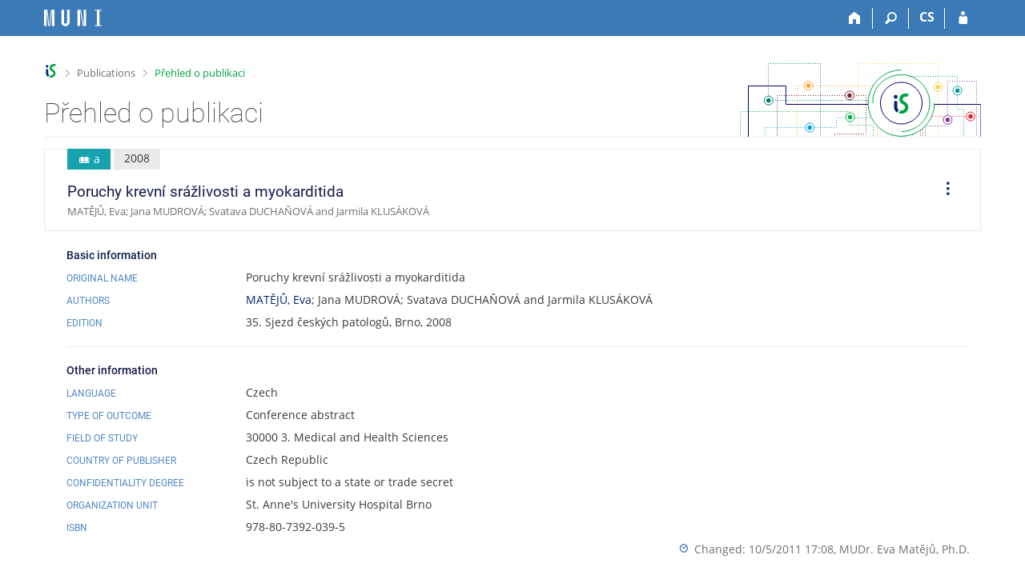

--- FILE ---
content_type: text/html; charset=utf-8
request_url: https://is.muni.cz/publication/817131/en?lang=en
body_size: 7314
content:
<!DOCTYPE html>
<html class="no-js" lang="en">
<head>
<meta name="citation_year" content="2008">
<meta name="citation_id" content="817131">
<meta name="citation_authors" content="Matějů, Eva; Mudrová, Jana; Duchaňová, Svatava; Klusáková,
Jarmila">
<meta name="citation_language" content="cze">
<meta name="citation_isbn" content="978-80-7392-039-5">
<meta name="citation_type" content="a">
<meta name="citation_title" content="Poruchy krevní srážlivosti a myokarditida">

<meta content="text/html; charset=utf-8" http-equiv="Content-Type">
<meta content="IE=edge" http-equiv="X-UA-Compatible">
<meta content="width=device-width, initial-scale=1" name="viewport">
<title>Přehled o publikaci</title>
<link href="https://is.muni.cz/publication/817131/en/Poruchy-krevni-srazlivosti-a-myokarditida/Mateju-Mudrova-Duchanova-Klusakova" rel="canonical">
<link href="/favicon.ico" rel="icon" sizes="32x32">
<link href="/favicon.svg" rel="icon" type="image/svg+xml">
<link href="/css/r6/foundation.min.css?_v=ab3b2b3" media="screen,print" rel="stylesheet" type="text/css">
<link href="/css/r/icons/foundation-icons.css?_v=d866a73" media="screen,print" rel="stylesheet" type="text/css">
<link href="/css/r6/prvky.css?_v=bf802ce" media="screen,print" rel="stylesheet" type="text/css">
<link href="/css/r6/r6.css?_v=5b36b59" media="screen,print" rel="stylesheet" type="text/css">
<link href="/css/r6/motiv/1.css?_v=9421c26" media="screen" rel="stylesheet" type="text/css">
<link href="/css/r6/r6-print.css?_v=d1a07b2" media="print" rel="stylesheet" type="text/css">
<style>.com-kroky .com-krok {
	width: 5rem;
	grid-template-rows: 1fr 3rem;
}

.unfold {
	margin-left: 0;
}

.fmgr_seznam table {
	text-align: left;
}

a.citujici {
	text-decoration: none;
}

a.citujici:hover .underline {
	text-decoration: underline;
}

a.citujici.nedurazne {
	pointer-events: none;
	cursor: default;
}

.ps-info-panel {
	padding: 1rem 1rem 1rem 2rem;
}

@media (max-width: 39.9375em) {
	.ps-info-panel {
		padding: 0;
	}
}

.lng-switch {
	display: flex;
	gap: .5rem;
	justify-content: end;
	--zarizeni: pc;
}

@media (max-width: 39.9375em) {
	.lng-switch {
		--zarizeni: mobil;
	}
}

.lng-switch .button:not(.btn--transp) {
	background-color: transparent;
	border-color: transparent;
	font-size: var(--16px);
	font-weight: 500;
	color: var(--barva1);
}

.lng-switch .button:not(.btn--transp).active,
.lng-switch .button:not(.btn--transp):hover {
	background-color: var(--bgbarva-seda6);
	color: var(--barva5);
}

@media (max-width: 39.9375em) {
	.lng-switch .button:not(.active):focus,
	.lng-switch .button:not(.active):active,
	.lng-switch .button:not(.active):hover {
		background-color: transparent;
		border-color: transparent;
		font-size: var(--16px);
		font-weight: 500;
		color: var(--barva1);
	}

	.align-self-top__small {
		align-self: start;
	}

	.mt-1-75 {
		margin-top: 1.75rem;
	}
}

.pulb-grid-tools {
	display: flex;
	gap: 1rem;
}

.pulb-grid-tools .publ-tools-podobne {
	padding-right: 1rem;
	border-right: var(--1px) solid var(--bordersedy);
}</style>
<link href="/css/r6/publikace.css?_v=20ff278" media="screen,print" rel="stylesheet" type="text/css">
<script src="/js/r6/jquery.js?_v=3736f12"></script>
<script src="/js/error.js?_v=e23fead"></script>
<script src="/js/r6/foundation.js?_v=a06b727"></script>
</head>
<body class="en noauth skola_14 motiv-1 motiv-svetly">
<a href="#sticky_panel" class="show-on-focus print-hide">Skip to top bar</a><a href="#hlavicka" class="show-on-focus print-hide">Skip to header</a><a href="#app_content" class="show-on-focus print-hide">Skip to content</a><a href="#paticka" class="show-on-focus print-hide">Skip to footer</a>
<div id="content" class="">
	<div id="zdurazneni-sticky" class="zdurazneni-sticky print-hide" role="alert" aria-atomic="true"></div>
	<div id="rows_wrapper">
		<div class="foundation-design-z">
			<nav id="sticky_panel" >
	<div class="row">
		<div class="column">
			<div class="ikony">
				<a href="/?lang=en" class="sticky_home" title="Masaryk University Information System" aria-label="Masaryk University Information System"></a>
				<a href="/?lang=en" class="sticky-icon" title="Home" aria-label="Home"><i class="house isi-home" aria-hidden="true"></i></a><a href="#" class="sticky-icon prepinac-vyhl float-right" title="Search" aria-label="Search" data-toggle="is_search"><i class="isi-lupa" aria-hidden="true"></i></a><div id="is_search" class="dropdown-pane bottom search-dropdown" data-dropdown data-close-on-click="true">
	<form method="POST" action="/vyhledavani/" role="search"><INPUT TYPE=hidden NAME="lang" VALUE="en">
		<div class="input-group">
			<input class="input-group-field input_text" type="search" name="search" autocomplete="off" role="searchbox">
			<div id="is_search_x" class="is_input_x input-group-button"><i class="isi-x"></i></div>
			<div class="input-group-button">
				<input type="submit" class="button" value="Search">
			</div>
		</div>
	</form>
	<div id="is_search_results"></div>
</div><span><a href="/publication/817131/en?lang=cs" class="sticky-item prepinac-jazyk jazyk-cs" aria-label="Přepnout do češtiny" title="Přepnout do češtiny" >CS</a></span><a href="/auth/publication/817131/en?lang=en" class="sticky-icon float-right" title="IS MU Login" aria-label="IS MU Login"><i class="isi-postava" aria-hidden="true"></i></a>
			</div>
		</div>
	</div>
</nav>
			
			<header class="row hlavicka" id="hlavicka">
	<div class="small-5 medium-3 columns znak skola14">
		
	</div>
	<div id="is-prepinace" class="small-7 medium-9 columns">
		
		<div id="prepinace">
        <ul aria-hidden="true" class="is-switch dropdown menu" data-dropdown-menu data-click-open="true" data-closing-time="0" data-autoclose="false" data-disable-hover="true" data-close-on-click="true" data-force-follow="false" data-close-on-click-inside="false" data-alignment="right">
                
                
                
        </ul>
        <ul class="show-for-sr">
                
                
                
        </ul>
</div>
	</div>
</header>
<div class="row" aria-hidden="true">
	<div class="column">
		<a href="#" class="app_header_motiv_switch show-for-medium" title="Change theme" aria-label="Change theme" data-open="motiv_reveal"><i class="isi-nastaveni isi-inline" aria-hidden="true"></i></a>
		
	</div>
</div><div id="drobecky" class="row">
	<div class="column">
		<span class="wrap"><a href="/?lang=en" accesskey="0" title="MU Information System" class="drobecek_logo"> </a><span class="sep"> <i class="isi-zobacek-vpravo"></i><span class="show-for-sr">&gt;</span> </span><a href="/publikace/?lang=en" accesskey="1">Publications</a><span class="sep last"> <i class="isi-zobacek-vpravo"></i><span class="show-for-sr">&gt;</span> </span><a href="https://is.muni.cz/publication/817131/en?lang=en" accesskey="2" class="drobecek_app" title="Přehled o publikaci">Přehled o publikaci</a></span>
	</div>
</div><div id="app_header_wrapper" class="row align-justify show-for-medium">
	<div class="medium-12 column">
		<h1 id="app_header"><div class="large-9 xlarge-9"><span id="app_name">Přehled o publikaci</span></div></h1>
	</div>
	<div class="shrink column">
		<div id="app_header_image"></div>
	</div>
</div>

<div class="row">
	<div class="column">
		<div id="app_menu" class="empty">
			
		</div>
	</div>
</div><!--[if lt IE 9]><div id="prvek_1333045" class="zdurazneni varovani ie_warning"><h3 class="zdurazneni-nadpis">Warning:</h3><h3>Your browser Internet Explorer is out of date.</h3><p>It has known security flaws and may not display all features of this and other websites.</p></div><![endif]-->
		</div>
		<div id="app_content_row" class="row"><main id="app_content" class="column" role="main">
<div class="mb-05 border-basic p-1 pr-2 pl-2" style="border: 1px solid;">
    <div class="row collapse gap-1">
	<div class="column">
		
		<span title="Publication type a - Conference abstract" class="stitek-inline publ-edit-stitek si-medium si-text si-ikona hide-for-print" data-r05-nazev="Conference abstract">
			<i class="isi-kniha-otevrena isi-inline" aria-hidden="true"></i> a
		</span>
		<span class="stitek-inline publ-edit-stitek pe-stitek__rok si-medium si-text">2008</span>
			
	    <h2 class="nazev_publikace">Poruchy krevní srážlivosti a myokarditida</h2>
	    <span class="nedurazne font-size-S">MATĚJŮ, Eva; Jana MUDROVÁ; Svatava DUCHAŇOVÁ and Jarmila KLUSÁKOVÁ</span>
	</div>
	<div class="column shrink"></div>
	<div class="column shrink align-self-middle align-self-top__small mt-1-75 hide-for-print">
	    <ul id="operace-dropdown" class="dropdown menu bez-zobacku dd-ikony" data-disable-hover="true" data-click-open="true" data-dropdown-menu role="menubar">
		<li role="menuitem" class="is-dropdown-submenu-parent opens-right" aria-haspopup="true" aria-label="Operations">
		    <a href="#" class="pr-0">
				<i class="isi-tri-tecky-svisle isi-large mr-0" style="line-height: 38px;" aria-hidden="true"></i>
				<span class="show-for-sr">Operations</span>
		    </a>

		    <ul class="vertical menu nested submenu is-dropdown-submenu first-sub" data-submenu="" role="menu">
				<li role="menuitem" class="is-submenu-item is-dropdown-submenu-item">
					<a data-open="citace-modal" class="clear">
					<i class="isi-citace isi-inline" aria-hidden="true"></i>Cite
					</a>
				</li>
	
		<li role="menuitem" class="is-submenu-item is-dropdown-submenu-item">
			<a target="_blank" href="/publication/817131?lang=en;vytisknout=1">
				<i class="isi-print isi-inline" aria-hidden="true"></i>Print
			</a>
		</li>
	
			</ul>
		</li>
	    </ul>
	</div>
    </div>
</div>
	<div class="ps-info-panel">
	<h3 class="nadpisek-operace">Basic information</h3>
	<div class="mb-05 grid-dalsi-udaje-row">
		<h4 class="nadpisek-modry mb-0">Original name</h4>
		<div>Poruchy krevní srážlivosti a myokarditida</div>
	</div><div class="mb-05 grid-dalsi-udaje-row">
				<h4 class="nadpisek-modry mb-0">Authors</h4>
				<div><a class="autor_publikace" data-vizitka="346130" href="/person/346130?lang=en#publikace">MATĚJŮ, Eva</a>; Jana MUDROVÁ; Svatava DUCHAŇOVÁ and Jarmila KLUSÁKOVÁ</div>
			</div>
			<div class="mb-05 grid-dalsi-udaje-row">
				<h4 class="nadpisek-modry mb-0">Edition</h4>
				<div> 35. Sjezd českých patologů, Brno, 2008</div>
			</div>
		<hr><h3 class="nadpisek-operace">Other information</h3>
		<div class="mb-05 grid-dalsi-udaje-row">
			<h4 class="nadpisek-modry mb-0">Language</h4>
			<div>Czech</div>
		</div>
	
		<div class="mb-05 grid-dalsi-udaje-row">
			<h4 class="nadpisek-modry mb-0">Type of outcome</h4>
			<div>Conference abstract</div>
		</div>
	
		<div class="mb-05 grid-dalsi-udaje-row">
			<h4 class="nadpisek-modry mb-0">Field of Study</h4>
			<div>30000 3. Medical and Health Sciences</div>
		</div>
	
		<div class="mb-05 grid-dalsi-udaje-row">
			<h4 class="nadpisek-modry mb-0">Country of publisher</h4>
			<div>Czech Republic</div>
		</div>
	
		<div class="mb-05 grid-dalsi-udaje-row">
			<h4 class="nadpisek-modry mb-0">Confidentiality degree</h4>
			<div>is not subject to a state or trade secret</div>
		</div>
	
			<div class="mb-05 grid-dalsi-udaje-row">
				<h4 class="nadpisek-modry mb-0">Organization unit</h4>
				<div>St. Anne's University Hospital Brno</div>
			</div>
		
		<div class="mb-05 grid-dalsi-udaje-row">
			<h4 class="nadpisek-modry mb-0">ISBN</h4>
			<div>978-80-7392-039-5</div>
		</div>
	<div class="float-right mb-05">
				<div>
				<i class="isi-clock isi-inline barvadoplnkova" aria-hidden="true"></i>
				<span class="nedurazne">Changed: 10/5/2011 17:08, <a href="/person/346130" class="nedurazne" data-vizitka="346130">MUDr. Eva Matějů, Ph.D.</a></span>
				</div>
		</div></div></main></div>
		
		<div class="foundation-design-z foot_clear">
			
	<div class="row">
		
	</div>
	<footer id="paticka" class="">
		<div class="row">
			<div class="columns small-12 medium-6 paticka_logo">
	<a href="/?lang=en"><span class="show-for-sr">IS MU</span></a>
	<div>
		The Information&nbsp;System of Masaryk University
		<div class="footer_about">
			<a href="https://is.muni.cz/nas_system/?lang=en">More about IS MU</a>, administered by <a href="https://www.fi.muni.cz/">Faculty of Informatics, MU</a>
		</div>
		
	</div>
</div>
<div class="columns small-6 medium-3">
	<div class="footer_podpora">
	<a href="/podpora/?lang=en">Do you need help?</a>
	<span class="kont_email"><nobr class="postovni_adresa"><!-- 118@youtube.com -->ist<!-- root onload="@" -->e<!-- <a href="user246@my.hotmail.com">user246@my.hotmail.com</a> -->ch<img src="/pics/posta/c69cc3b97f41eb8386f0a4543b019ee2Z.gif" alt="(zavináč/atsign)" />f<!-- root onload="@" -->i<img src="/pics/posta/dad42a106c0d3a08fabfb9f177a65bb6T.gif" alt="(tečka/dot)" /><!-- askbill@microsoft.com -->muni<img src="/pics/posta/dad42a106c0d3a08fabfb9f177a65bb6T.gif" alt="(tečka/dot)" />c<!-- spamuser154@muni.cz -->z</nobr></span>
</div>
	<div class="footer_napoveda">
		<a href="/help/ucitel/publikace?lang=en">Help</a>
	</div>
	<div class="row">
		<div class="columns small-12 display-none">
			<div class="footer_zoomy">
				<a href="" rel="nofollow"></a>
			</div>
		</div>
	</div>
</div>
<div class="columns small-6 medium-3 nastaveni_col">
	<div class="footer_datum">
		<span title="Today is 4. (even) week.">21/1/2026 <span style='padding: 0 0.6em'>|</span> 07:07</span>
		<a href="/system/cas?lang=en" title="Today is 4. (even) week." class="footer_cas">Current date and&nbsp;time</a>
	</div>
	<div>
	
	<div class="footer_nastaveni"><a href="/nas_system/ochrana_informaci?lang=en">Use of cookies</a><a href="https://is.muni.cz/system/pristupnost" class="footer_about">Accessibility</a></div>
</div>
</div>
			<div class="right-border"></div>
			<div class="left-border"></div>
		</div>
		<a href="#hlavicka" class="skip_up" title="takes you to the top of the page">
			Go to top
		</a>
	</footer>

		</div>
	</div>
</div>
<div id="citace-modal" class="reveal large" role="region" data-reveal="" data-append-to=".foundation-design-z:first">
	<div class="row">
		<div  class="column reveal-content">
			
<h2><i class="isi-citace isi-inline" aria-hidden="true"></i>Cite</h2>
<ul class="tabs tabs-prepinace" data-tabs id="tabs_citace">
	<li class="tabs-title is-active" role="presentation">
		<a href="#tab_iso">ČSN ISO 690</a>
	</li>
	<li class="tabs-title" role="presentation">
		<a href="#tab_bibtex">BibTeX</a>
	</li>
	<li class="tabs-title" role="presentation">
		<a href="#tab_latex">LaTeX</a>
	</li>
	<li class="tabs-title" role="presentation">
		<a href="#tab_ris">RIS</a>
	</li>
</ul>
<div class="tab-content" data-tabs-content="tabs_citace">
	<div class="tabs-panel is-active bgbarva-seda1 p-1 mb-1" id="tab_iso">MATĚJŮ, Eva; Jana MUDROVÁ; Svatava DUCHAŇOVÁ and Jarmila KLUSÁKOVÁ. Poruchy krevní srážlivosti a myokarditida. In <i>35. Sjezd českých patologů, Brno</i>. 2008. ISBN&nbsp;978-80-7392-039-5.</div>
	<div class="tabs-panel bgbarva-seda1 p-1 mb-1" id="tab_bibtex">@proceedings{817131,<br />&nbsp;&nbsp;&nbsp;author = {Matějů, Eva and Mudrová, Jana and Duchaňová, Svatava and Klusáková, Jarmila},<br />&nbsp;&nbsp;&nbsp;booktitle = {35. Sjezd českých patologů, Brno},<br />&nbsp;&nbsp;&nbsp;language = {cze},<br />&nbsp;&nbsp;&nbsp;isbn = {978-80-7392-039-5},<br />&nbsp;&nbsp;&nbsp;title = {Poruchy krevní srážlivosti a myokarditida},<br />&nbsp;&nbsp;&nbsp;year = {2008}<br />}<br /><br /></div>
	<div class="tabs-panel bgbarva-seda1 p-1 mb-1" id="tab_ris">TY&nbsp;&nbsp;-&nbsp;CONF<br />ID&nbsp;&nbsp;-&nbsp;817131<br />AU&nbsp;&nbsp;-&nbsp;Matějů, Eva - Mudrová, Jana - Duchaňová, Svatava - Klusáková, Jarmila<br />PY&nbsp;&nbsp;-&nbsp;2008<br />TI&nbsp;&nbsp;-&nbsp;Poruchy krevní srážlivosti a myokarditida<br />SN&nbsp;&nbsp;-&nbsp;9788073920395<br />ER&nbsp;&nbsp;-&nbsp;<br /><br /></div>
	<div class="tabs-panel bgbarva-seda1 p-1 mb-1" id="tab_latex">MATĚJŮ, Eva; Jana MUDROVÁ; Svatava DUCHAŇOVÁ and Jarmila KLUSÁKOVÁ. Poruchy krevní srážlivosti a myokarditida. In \textit{35. Sjezd českých patologů, Brno}. 2008. ISBN~978-80-7392-039-5.
</div>
<div>
	<button class="input-group-button button kopirovat_citaci float-right">
		<i class="isi-clipboard isi-inline" aria-hidden="true"></i>Copy
	</button>
</div>
	
		</div>
	</div>
	<div class="modal-btns"><button class="close-button" type="button" aria-label="Close" data-close><span aria-hidden="true">&times;</span></button></div>
</div>


<script src="/js/is.js?_v=3ff8494"></script>
<script src="/js/jquery-ui-1.12.1-sortable-r6.min.js?_v=611662c"></script>
<script src="/js/log-kliknuto.js?_v=d448124"></script>
<script src="/js/publikace.js?_v=15f2e50"></script>
<script>
(function() {

"use strict";

is.Design.init({
   "js_init" : [
      {
         "method" : "init",
         "module" : "PublikaceBaner",
         "params" : []
      },
      {
         "method" : "init",
         "module" : "Publikace_vypis",
         "params" : []
      },
      {
         "params" : [],
         "module" : "HashNavigation",
         "method" : "init"
      },
      {
         "params" : [],
         "module" : "Drobecky",
         "method" : "init"
      },
      {
         "method" : "decode_mail",
         "params" : [],
         "module" : "MailTo"
      },
      {
         "module" : "Forms",
         "params" : [],
         "method" : "init"
      },
      {
         "params" : [],
         "module" : "Design",
         "method" : "init_header"
      },
      {
         "method" : "init_toolkit",
         "module" : "Design",
         "params" : []
      }
   ],
   "ldb" : {
      "byl_jste_odhlasen_prihlasit" : "Log in",
      "sbalit" : "Hide",
      "chyba" : "An error has occurred. Try again or refresh the page.",
      "rozbalit" : "Show",
      "byl_jste_odhlasen_zavrit" : "Close",
      "chyba_503" : "The application is temporarily unavailable due to the System being overloaded.",
      "byl_jste_odhlasen" : "You have been logged out.",
      "modal_full" : "Full-screen view",
      "potvrzeni_zkopirovani" : "Copied to clipboard."
   },
   "session" : {
      "uco" : null,
      "remote_user" : null,
      "sn" : "/publikace/publikace_simple.pl",
      "session_id" : "6563719164",
      "ekurz" : false,
      "cgipar" : {
         "lang" : [
            "en"
         ]
      },
      "vidim_kazdeho" : null,
      "debug" : 1,
      "server_time" : "21. 1. 2026 07:07:34",
      "auth" : "",
      "pouzit_neoverene_udaje" : null,
      "is_muni_cz" : "is.muni.cz",
      "skola_zkratka" : "MU",
      "is_design_z" : "",
      "w_log_id" : "22875067658",
      "login" : null,
      "lang" : "en",
      "skola_id" : "14"
   },
   "svatky" : {
      "20030501" : 1,
      "20220928" : 1,
      "20121227" : 1,
      "20261230" : 1,
      "20201224" : 1,
      "20151231" : 1,
      "20250508" : 1,
      "20101223" : 1,
      "20141224" : 1,
      "20020705" : 1,
      "20141230" : 1,
      "20210405" : 1,
      "20161224" : 1,
      "20131117" : 1,
      "20060928" : 1,
      "20261229" : 1,
      "20261117" : 1,
      "20070409" : 1,
      "20201117" : 1,
      "20220706" : 1,
      "20001231" : 1,
      "20151117" : 1,
      "20090501" : 1,
      "20091028" : 1,
      "20230410" : 1,
      "20201223" : 1,
      "20041228" : 1,
      "20161231" : 1,
      "20201230" : 1,
      "20171229" : 1,
      "20040412" : 1,
      "20040101" : 1,
      "20220415" : 1,
      "20121117" : 1,
      "20150705" : 1,
      "20160325" : 1,
      "20160101" : 1,
      "20050928" : 1,
      "20011224" : 1,
      "20051228" : 1,
      "20191225" : 1,
      "20100508" : 1,
      "20160705" : 1,
      "20210508" : 1,
      "20161229" : 1,
      "20180330" : 1,
      "20231226" : 1,
      "20131226" : 1,
      "20190508" : 1,
      "20121223" : 1,
      "20010706" : 1,
      "20191028" : 1,
      "20120508" : 1,
      "20130928" : 1,
      "20171117" : 1,
      "20210928" : 1,
      "20200705" : 1,
      "20151223" : 1,
      "20260101" : 1,
      "20071117" : 1,
      "20240508" : 1,
      "20190419" : 1,
      "20020706" : 1,
      "20011225" : 1,
      "20041225" : 1,
      "20061225" : 1,
      "20071229" : 1,
      "20001230" : 1,
      "20061230" : 1,
      "20210501" : 1,
      "20151225" : 1,
      "20230928" : 1,
      "20151224" : 1,
      "20111230" : 1,
      "20041231" : 1,
      "20110101" : 1,
      "20010705" : 1,
      "20161225" : 1,
      "20230101" : 1,
      "20011230" : 1,
      "20260406" : 1,
      "20170414" : 1,
      "20071226" : 1,
      "20221225" : 1,
      "20120928" : 1,
      "20031226" : 1,
      "20260501" : 1,
      "20021225" : 1,
      "20150928" : 1,
      "20151227" : 1,
      "20121230" : 1,
      "20190706" : 1,
      "20161117" : 1,
      "20081224" : 1,
      "20221228" : 1,
      "20250418" : 1,
      "20171225" : 1,
      "20091226" : 1,
      "20070101" : 1,
      "20100706" : 1,
      "20231225" : 1,
      "20201028" : 1,
      "20261226" : 1,
      "20170705" : 1,
      "20220418" : 1,
      "20110928" : 1,
      "20071230" : 1,
      "20211028" : 1,
      "20200410" : 1,
      "20130705" : 1,
      "20101226" : 1,
      "20040706" : 1,
      "20261231" : 1,
      "20020501" : 1,
      "20181227" : 1,
      "20141226" : 1,
      "20091225" : 1,
      "20021117" : 1,
      "20181230" : 1,
      "20161228" : 1,
      "20101225" : 1,
      "20131227" : 1,
      "20140508" : 1,
      "20201222" : 1,
      "20020401" : 1,
      "20241225" : 1,
      "20151230" : 1,
      "20210101" : 1,
      "20070501" : 1,
      "20221028" : 1,
      "20140101" : 1,
      "20001228" : 1,
      "20051226" : 1,
      "20241226" : 1,
      "20221230" : 1,
      "20191229" : 1,
      "20021227" : 1,
      "20121225" : 1,
      "20161227" : 1,
      "20110501" : 1,
      "20181231" : 1,
      "20100705" : 1,
      "20140421" : 1,
      "20081225" : 1,
      "20100501" : 1,
      "20231228" : 1,
      "20241229" : 1,
      "20130508" : 1,
      "20171223" : 1,
      "20191223" : 1,
      "20251229" : 1,
      "20030101" : 1,
      "20060101" : 1,
      "20221231" : 1,
      "20151228" : 1,
      "20110705" : 1,
      "20120706" : 1,
      "20131225" : 1,
      "20170101" : 1,
      "20200706" : 1,
      "20201221" : 1,
      "20141117" : 1,
      "20241028" : 1,
      "20201231" : 1,
      "20101028" : 1,
      "20251225" : 1,
      "20071225" : 1,
      "20041230" : 1,
      "20261224" : 1,
      "20121028" : 1,
      "20080705" : 1,
      "20150706" : 1,
      "20231028" : 1,
      "20001225" : 1,
      "20251226" : 1,
      "20131228" : 1,
      "20200101" : 1,
      "20140706" : 1,
      "20240928" : 1,
      "20061229" : 1,
      "20230501" : 1,
      "20070928" : 1,
      "20030706" : 1,
      "20111231" : 1,
      "20150501" : 1,
      "20181225" : 1,
      "20191117" : 1,
      "20121229" : 1,
      "20231229" : 1,
      "20101230" : 1,
      "20050328" : 1,
      "20010416" : 1,
      "20211228" : 1,
      "20030421" : 1,
      "20230705" : 1,
      "20061226" : 1,
      "20171227" : 1,
      "20211117" : 1,
      "20170928" : 1,
      "20130501" : 1,
      "20181117" : 1,
      "20050508" : 1,
      "20111225" : 1,
      "20191226" : 1,
      "20171226" : 1,
      "20121228" : 1,
      "20080706" : 1,
      "20210402" : 1,
      "20010101" : 1,
      "20161223" : 1,
      "20211229" : 1,
      "20090413" : 1,
      "20251228" : 1,
      "20011226" : 1,
      "20251224" : 1,
      "20110706" : 1,
      "20040501" : 1,
      "20010501" : 1,
      "20061227" : 1,
      "20131223" : 1,
      "20200413" : 1,
      "20231227" : 1,
      "20141229" : 1,
      "20220508" : 1,
      "20060417" : 1,
      "20040928" : 1,
      "20041224" : 1,
      "20250928" : 1,
      "20230706" : 1,
      "20021226" : 1,
      "20101231" : 1,
      "20111228" : 1,
      "20190422" : 1,
      "20131028" : 1,
      "20071224" : 1,
      "20090706" : 1,
      "20261227" : 1,
      "20190101" : 1,
      "20251028" : 1,
      "20041229" : 1,
      "20231230" : 1,
      "20170706" : 1,
      "20161028" : 1,
      "20241227" : 1,
      "20110425" : 1,
      "20241117" : 1,
      "20061224" : 1,
      "20051229" : 1,
      "20261028" : 1,
      "20051227" : 1,
      "20070705" : 1,
      "20240706" : 1,
      "20221226" : 1,
      "20141225" : 1,
      "20060705" : 1,
      "20260928" : 1,
      "20201226" : 1,
      "20111223" : 1,
      "20221229" : 1,
      "20130706" : 1,
      "20111028" : 1,
      "20010508" : 1,
      "20240401" : 1,
      "20051117" : 1,
      "20151028" : 1,
      "20090508" : 1,
      "20131231" : 1,
      "20180501" : 1,
      "20090705" : 1,
      "20231231" : 1,
      "20200501" : 1,
      "20140928" : 1,
      "20130101" : 1,
      "20091117" : 1,
      "20180402" : 1,
      "20001224" : 1,
      "20070706" : 1,
      "20071231" : 1,
      "20130401" : 1,
      "20180101" : 1,
      "20071227" : 1,
      "20051224" : 1,
      "20061228" : 1,
      "20021231" : 1,
      "20060501" : 1,
      "20211231" : 1,
      "20021228" : 1,
      "20121231" : 1,
      "20100405" : 1,
      "20261228" : 1,
      "20181224" : 1,
      "20150508" : 1,
      "20011028" : 1,
      "20211226" : 1,
      "20031028" : 1,
      "20101227" : 1,
      "20160508" : 1,
      "20241223" : 1,
      "20141227" : 1,
      "20050501" : 1,
      "20081226" : 1,
      "20141228" : 1,
      "20001226" : 1,
      "20030705" : 1,
      "20090101" : 1,
      "20131230" : 1,
      "20241230" : 1,
      "20120101" : 1,
      "20151229" : 1,
      "20021230" : 1,
      "20181229" : 1,
      "20050101" : 1,
      "20110508" : 1,
      "20250705" : 1,
      "20180508" : 1,
      "20041028" : 1,
      "20191228" : 1,
      "20071228" : 1,
      "20250501" : 1,
      "20250101" : 1,
      "20071028" : 1,
      "20001028" : 1,
      "20120705" : 1,
      "20170417" : 1,
      "20251230" : 1,
      "20100101" : 1,
      "20001227" : 1,
      "20211224" : 1,
      "20010928" : 1,
      "20261225" : 1,
      "20041226" : 1,
      "20171028" : 1,
      "20160706" : 1,
      "20041117" : 1,
      "20060706" : 1,
      "20031225" : 1,
      "20150406" : 1,
      "20091224" : 1,
      "20081028" : 1,
      "20200928" : 1,
      "20191224" : 1,
      "20111227" : 1,
      "20241228" : 1,
      "20011117" : 1,
      "20050705" : 1,
      "20011228" : 1,
      "20080928" : 1,
      "20141028" : 1,
      "20141231" : 1,
      "20240501" : 1,
      "20101224" : 1,
      "20060508" : 1,
      "20080501" : 1,
      "20161230" : 1,
      "20121224" : 1,
      "20031224" : 1,
      "20080324" : 1,
      "20141223" : 1,
      "20160501" : 1,
      "20240705" : 1,
      "20210705" : 1,
      "20021028" : 1,
      "20230508" : 1,
      "20200508" : 1,
      "20171228" : 1,
      "20240101" : 1,
      "20181028" : 1,
      "20021223" : 1,
      "20231224" : 1,
      "20030928" : 1,
      "20171230" : 1,
      "20190928" : 1,
      "20160928" : 1,
      "20031117" : 1,
      "20120409" : 1,
      "20070508" : 1,
      "20030508" : 1,
      "20241231" : 1,
      "20191231" : 1,
      "20230407" : 1,
      "20170501" : 1,
      "20211227" : 1,
      "20191230" : 1,
      "20141222" : 1,
      "20181228" : 1,
      "20011229" : 1,
      "20020928" : 1,
      "20160328" : 1,
      "20101228" : 1,
      "20021224" : 1,
      "20011227" : 1,
      "20111229" : 1,
      "20080101" : 1,
      "20231117" : 1,
      "20061117" : 1,
      "20221117" : 1,
      "20171224" : 1,
      "20260705" : 1,
      "20220705" : 1,
      "20240329" : 1,
      "20111117" : 1,
      "20180928" : 1,
      "20221224" : 1,
      "20020101" : 1,
      "20181226" : 1,
      "20101117" : 1,
      "20090928" : 1,
      "20021229" : 1,
      "20020508" : 1,
      "20250421" : 1,
      "20121226" : 1,
      "20120501" : 1,
      "20161226" : 1,
      "20260706" : 1,
      "20260403" : 1,
      "20001229" : 1,
      "20220501" : 1,
      "20241224" : 1,
      "20201225" : 1,
      "20211230" : 1,
      "20251231" : 1,
      "20131224" : 1,
      "20190705" : 1,
      "20250706" : 1,
      "20140705" : 1,
      "20171231" : 1,
      "20040508" : 1,
      "20221227" : 1,
      "20210706" : 1,
      "20131229" : 1,
      "20041227" : 1,
      "20111226" : 1,
      "20220101" : 1,
      "20051230" : 1,
      "20111224" : 1,
      "20190501" : 1,
      "20151226" : 1,
      "20140501" : 1,
      "20201228" : 1,
      "20180706" : 1,
      "20011231" : 1,
      "20251227" : 1,
      "20191227" : 1,
      "20180705" : 1,
      "20101229" : 1,
      "20081117" : 1,
      "20251117" : 1,
      "20051225" : 1,
      "20080508" : 1,
      "20211225" : 1,
      "20170508" : 1,
      "20061028" : 1,
      "20260508" : 1,
      "20201229" : 1,
      "20040705" : 1,
      "20150101" : 1,
      "20100928" : 1,
      "20050706" : 1,
      "20051028" : 1
   }
}
);
})();
</script>

</body>
</html>


--- FILE ---
content_type: application/x-javascript
request_url: https://is.muni.cz/js/publikace.js?_v=15f2e50
body_size: 23385
content:
"use strict";

is.Define.module('Publikace', function (namespace, $) {
var module = {};

module.init = function (params) {
	module._url = window.location.pathname;
	module.ajax = new is.Ajax({
		url: module._url,
		datatype: "json",
		no_fail_msg: true,
		async: false,
		data: {
			ajax: 'a',
			jazyk: is('session.lang')
		}
	});
	module.ajax_async = new is.Ajax({
		url: is.Publikace._url,
		datatype: "json",
		no_fail_msg: true,
		data: {
			ajax: 'a',
			jazyk: is('session.lang')
		}
	});

	$(document).on('open.zf.reveal', "#seznam-vysledku", function (e) {
		var $modal = $(this);
		var $obsah = $modal.find('.obsah');

		$obsah.html(is.Loading.get$loading('medium'));
		var data = {
			"ajax": "a",
			"operace": "seznam-vysledku",
			"vysledek": $('input[name="vysledek"]').val()
		};

		module.ajax.request(data).done(
			function(json) {
				$obsah.html(json.html);
			}
		);
	});

	module.$form = $('#editace_publikace,#editace_repozitar');
	is.Design.add_unload(module.kontrola_zmeny);
	window.onload = module.store_form;

	if ($(".publikace_sestavy").length) {
		module.publikace_sestavy_form();
	}

	if ($("#editace_publikace").length) {
		module.publikace_edit_form(params);
		module.inicializovatSpodniNavigaci();
	}

	if ($('.shrnuti-publikace').length) {
		module.inicializovatSpodniNavigaci();
	}

	if ($("#zalozit-publikaci").length) {
		module.publikace_zalozit_form();
	}

	if ($("#moje-publikace-tab").length) {
		module.moje_publikace();
	}

	if ($("#editace_repozitar").length) {
		$('input[name="zaradit_do_repozitare"]').prop('disabled',
			!$('#editace_repozitar .nahrane-soubory > .soubor-info').length
		);
		$('#editace_repozitar .soubor-s-formulari').on('change', function () {
			var disable = !$(this).find('.nahrane-soubory > .soubor-info').length;
			$('input[name="zaradit_do_repozitare"]').prop('disabled', disable);
		});
		module.inicializovatSpodniNavigaci();
	}
}

module.inicializovatSpodniNavigaci = function() {
	var $nav = $('#spodni-navigace');
	var $aktivni = $('.com-krok.active');
	var $predchozi = $aktivni.prev('.com-krok:not(.com-krok-sipka)');
	var $nasledujici = $aktivni.next('.com-krok:not(.com-krok-sipka)');
	var $zpet = $nav.find('.zpet');
	var $vpred = $nav.find('.vpred');

	if ($predchozi.length) {
		var nadpis_zpet = $predchozi.find('.com-krok-text').text();
		var url_zpet = $predchozi.attr('href');
		$zpet.find('.text').text(nadpis_zpet);
		$zpet.find('a').attr('href',url_zpet);
		$zpet.removeClass('display-none');
	} else {
		$zpet.addClass('display-none');
	}

	if ($nasledujici.length) {
		var nadpis_vpred = $nasledujici.find('.com-krok-text').text();
		var url_vpred = $nasledujici.attr('href');
		$vpred.find('.text').text(nadpis_vpred);
		$vpred.find('a').attr('href',url_vpred);
		$vpred.removeClass('display-none');
	} else {
		$vpred.addClass('display-none');
	}
}

module.store_form = function () {
	module.$form.storeSerialize();
	module.nova_publikace = 0;
};

module.kontrola_zmeny = function () {
	if (module.$form.hasSerializeChanged().length || module.nova_publikace) {
		return 'byla_zmena';
	}
};

module.zmeneno_jen_r05 = function () {
	var orig = module.$form.data('storedSerialize');
	var curr = $.param(module.$form.serializeArray(), true);
	return orig.split('&').filter((p) => !p.includes('R05')).join('&')
		== curr.split('&').filter((p) => !p.includes('R05')).join('&');
};

module.moje_publikace = function() {
	$('#moje-publikace-tab')
		.on('click', '.pub-3-dalsi-vysledky', function () {
			var $that = $(this); // anchor
			var $parent = $that.parent();
			$parent.addClass('hide');

			var loading = new is.Loading({
				parent: $parent,
				insertMethod: 'before',
				delay: 0,
			});
			loading.show()

			var data = {
				ajax: 'a',
				operace: 'dalsi_publikace',
				rok: $that.data('rok'),
				start: $that.data('start'),
			};

			is.Ajax.request(module._url, data)
				.done(function (ret) {
					loading.hide();
					$parent.before(ret.html);

					if (!ret.dalsi) {
						$parent.remove();
					} else {
						$that.data('start', ret.novy_start);
						$parent.removeClass('hide');
					}
				});
		})
		.on('click', '.hlavicka-rok a.rok-toggle', function () {
			var $that = $(this);
			var $hlavicka_rok = $that.parent();
			var $sekce_rok = $that.closest('.sekce-rok');

			if (!$hlavicka_rok.data('rozbaleno')) {
				$hlavicka_rok.data('rozbaleno', 1);
				$sekce_rok.find('.pub-3-dalsi-vysledky').click();
			}

			$sekce_rok.find('.toggle-rok').toggleClass('hide');

		})
		.on('publikaceSmazani', 'a[href*="publikace/smazat"]', function (e, pubid) {
			var $that = $(this);
			var $sekce = $that.closest('.sekce-rok');

			$that.closest('.karta-publikace').remove();

			// ak neostali karty alebo nemame dalsie, rusime sekciu
			var zrusit_sekci = !$sekce.find('.karta-publikace').length;
			var $dalsi = $sekce.find('.pub-3-dalsi-vysledky')
			if ($dalsi.length) {
				// jednu sme odstranili, upravime index
				$dalsi.data('start', (x) => x - 1);
				zrusit_sekci = false;
			}

			if (zrusit_sekci) {
				if ($sekce.siblings('.sekce-rok').length) {
					$sekce.remove();
				} else {
					window.location.reload(); // jednoduchšie
				}
			} else {
				var $stitek = $sekce.find('.hlavicka-rok .pocet-publikaci');
				$stitek.html(+$stitek.text() - 1);
			}
		});
};

module.publikace_zalozit_form = function () {
	$('#pub-2-starsi-publikace-cover')
		.on('click', 'a.pub-2-starsi-vysledky', function () {
			var $that = $(this);
			$('#pub-2-starsi-publikace-cover').find('.starsi-toggle').toggleClass('hide');
		});
};

module.publikace_sestavy_form = function () {

	$('.publikace_sestavy .sablona-check').on('change', function() {
		if($(this).is(':checked')) {
			$(this).closest('form').submit();
		} else {
			var url = $('#zpet_na_seznam_sablon').attr('href');
			if (url) {
				window.location.replace(url);
			}
		}
	});

	$('.publikace_sestavy .sablona-oblibene').on('click', function() {
		var $that = $(this);

		var sablona_id = $that.attr('data-sablona-id');
		var $pripinacek = $that.find('.isi-pripinacek');
		var data = {
			"ajax": "a",
			"operace": "sablony-oblibene",
			"sablona": sablona_id
		};

		module.ajax.request(data).done(
			function(json) {
				if (json.chyba) {
					is.Zdurazneni.chyba(json.chyba, { fade_out: true });
				} else if (json.oblibene) {
					$pripinacek.removeClass('neaktivni').addClass('barva5');
					$pripinacek.attr('title',is.ldb.odepnout_sablonu);
					$that.attr('aria-checked',true);
					$that.find('.show-for-sr').html(is.ldb.pripnuto);
					is.Zdurazneni.potvrzeni('Šablona byla připnuta nahoru.', { fade_out: true });
				} else {
					$pripinacek.removeClass('barva5').addClass('neaktivni');
					$pripinacek.attr('title',is.ldb.pripnout_sablonu);
					$that.attr('aria-checked',false);
					$that.find('.show-for-sr').html(is.ldb.nepripnuto);
					is.Zdurazneni.potvrzeni('Připnutí šablony bylo zrušeno.', { fade_out: true });
				}
			}
		);});


	$('.publikace_sestavy #open-uklmenu').on('click', function() {
		$('#uklmenu').toggleClass('display-none');
	});

	$(document).on('open.zf.reveal', "#sdilet-sablonu", function (e) {
		var $modal = $(this);
		var $url_div = $modal.find('.url');
		var $url_vysl_div = $modal.find('.url_vysl');
		var $url_navodek_div = $modal.find('.navodek');
		var $loading = $modal.find('.loading');

		$url_navodek_div.addClass('display-none');
		$url_div.addClass('display-none');
		$url_vysl_div.addClass('display-none');
		$loading.removeClass('display-none');

		$loading.html(is.Loading.get$loading('medium'));
		var data = {
			"ajax": "a",
			"operace": "sdilet-sablonu",
			"sablona":  $('#id_sablony').val(),
			'vysledek': $('input[name="vysledek"]').val()
		};

		module.ajax.request(data).done(
			function(json) {
				$loading.addClass('display-none');
				if (! json.soukrome) {
					$url_div.addClass('display-none');
					$url_navodek_div.addClass('display-none');
				} else {
					$url_div.removeClass('display-none');
					$url_navodek_div.removeClass('display-none');
				}

				if (json.url) {
					$url_div.find('.obsah').html(json.url);
				}

				if (json.url_vysl) {
					$url_vysl_div.removeClass('display-none');
					$url_vysl_div.find('.obsah').html(json.url_vysl);
				}
			}
		);
	});

	$('.publikace_sestavy .tabs-title').on('click', function() {
	// hack aby se klikem na aktivni tab nedal schovat
		var $that = $(this);

		if ($that.hasClass('is-active')) {
			var id = $that.find('a').attr('aria-controls');
			var $tabs_container = $that.closest('.tabs-container');
			var $tabs = $tabs_container.children('.tabs');

			$('.tabs').foundation('selectTab', id);
		}
	});

	$('.publikace_sestavy .pristupnost').on('click', function() {
		var $that = $(this);
		var sablona_id = $(this).attr('data-sablona-id');
		var $loading = $('#pristupnost-sablony .loading');
		var $obsah = $('#pristupnost-sablony .obsah');

		$loading.hide();
		$obsah.show();

		var lock = $that.find('i').hasClass('isi-lock');
		var unlock = $that.find('i').hasClass('isi-unlock');
		var $main_div = $('#pristupnost-sablony');

		$('#pristupnost_potvrzeni').attr('data-sablona-id', sablona_id);
		if (lock) {
			$main_div.find('.uzamknout').addClass('display-none');
			$main_div.find('.odemknout').removeClass('display-none');
			$('#pristupnost_potvrzeni').val('unlock');
		} else if (unlock) {
			$main_div.find('.odemknout').addClass('display-none');
			$main_div.find('.uzamknout').removeClass('display-none');
			$('#pristupnost_potvrzeni').val('lock');
		}
	});

	$('#pristupnost_potvrzeni').on('click', function() {
		var $that = $(this);
		var sablona_id = $that.attr('data-sablona-id');
		var akce = $that.val();
		var $loading = $('#pristupnost-sablony .loading');
		var $obsah = $('#pristupnost-sablony .obsah');

		var data = {
			"ajax": "a",
			"operace": 'zmenit-pristupnost',
			"sablona": sablona_id,
			"akce": akce
		};

		$loading.html(is.Loading.get$loading('medium'));
		$loading.show();
		$obsah.hide();

		module.ajax.request(data).done(
			function(json) {
				var $zamek = $('.pristupnost[data-sablona-id="'+sablona_id+'"]').find('i');

				if (json.stav) {
					$('#pristupnost-sablony').find('.close-button').trigger('click');
				}

				if (json.stav == 'lock') {
					$zamek.removeClass('isi-unlock').addClass('isi-lock');
				} else if (json.stav == 'unlock') {
					$zamek.removeClass('isi-lock').addClass('isi-unlock');
				}
			}
		);
	});

	$('.sablona').on('mouseover', function() {
		$(this).find('.sablona-oblibene').removeClass('display-none');
	});

	$('.publikace_sestavy .sablona').on('mouseleave', function() {
		var $href = $(this).find('.sablona-oblibene');
		if ($href.find('i.nedurazne').length) {
			$href.addClass('display-none');
		}
	});

	/*$('.publikace_sestavy .smazat, .publikace_sestavy .pristupnost, .publikace_sestavy .sdilet-sablonu').on('mouseover', function() {
		var $isi = $(this).find('i');
		$isi.removeClass('nedurazne');
	});

	$('.publikace_sestavy .smazat, .publikace_sestavy .pristupnost, .publikace_sestavy .sdilet-sablonu').on('mouseleave', function() {
		var $isi = $(this).find('i');
		$isi.addClass('nedurazne');
	});*/

	$('.publikace_sestavy .smazat').on('click', function() {
		var sablona_id = $(this).attr('data-sablona-id');
		$('#opravdu_smazat_btn').attr('data-sablona-id', sablona_id);
		is.Forms.reinit($('#smazat-sablonu'));
	});

	$('#opravdu_smazat_btn').on('click', function() {
		var sablona_id = $(this).attr('data-sablona-id');

		var data = {
			"ajax": "a",
			"operace": 'smazat-sablonu',
			"sablona": sablona_id
		};

		module.ajax.request(data).done(
			function(json) {
				if (json.ok) {
					$('#smazat-sablonu').find('.close-button').trigger('click');

					is.Zdurazneni.potvrzeni('Úspěšně smazáno.', { fade_out: true });
					var url = $('#zpet_na_seznam_sablon').attr('href');
					if (url) {
						window.location.replace(url);
					}
				}
			}
		);
	});

	$('#prepsani_sablony').on('click.'+namespace, function(e, nova) {
		var $uklmenu = $('#uklmenu');
		var $tlacitka = $(this).closest('div');
		var $loading = $uklmenu.find('.loading');

		var op = $('input[name="zobr"]:checked').val();
		var zalamovat, kodovani, oddelovac, nazev_souboru;
		if (op == 'v_textu') {
			if ($('input[name="zalamovat"]:checked').length) {
				zalamovat = 'a';
			}
		} else if (op == 'soubor') {
			kodovani = $('input[name="kodovani"]:checked').val();
		} else if (op == 'excel') {
			oddelovac = $('#oddelovac').val();
			nazev_souboru = $('#nazev_souboru').val();
		} else if (op == 'google_drive') {
			oddelovac = $('#google_oddelovac').val();
			nazev_souboru = $('#google_nazev_souboru').val();
		}

		var old_id = $('#id_sablony').val();
		var data = {
			"ajax": "a",
			"operace": "ulozeni-sablony",
			"sablona": nova ? '' : old_id,
			"nazev": $uklmenu.find('input[name="nazev_popisu"]').val(),
			"obsah_sablony": $('textarea[name="obsah_sablony"]').val(),
			"typ": $uklmenu.find('input[name="typ_sablony"]:checked').val(),
			"op": op,
			"zalamovat": zalamovat,
			"kodovani": kodovani,
			"oddelovac": oddelovac,
			"nazev_souboru": nazev_souboru
		};

		$loading.removeClass('display-none');
		$tlacitka.addClass('display-none');

		$loading.html(is.Loading.get$loading('medium'));
		module.ajax.request(data).done(
			function(json) {
				if (json.chyba) {
					is.Zdurazneni.chyba(json.chyba, { fade_out: false });
					$loading.addClass('display-none');
					$tlacitka.removeClass('display-none');
					return;
				} else if (json.zadna_zmena) {
					is.Zdurazneni.upozorneni('Žádná změna.', { fade_out: true });
				} else {
					is.Zdurazneni.potvrzeni('Úspěšně uloženo.', { fade_out: true });
				}

				// reload stranky s novou sablonou
				var redirect_id = json.new_sablona_id;
				if (! redirect_id) {
					redirect_id = old_id;
				}

				var vysledek_id = $('input[name="vysledek"]').val();
				var url = window.location.search.replace(/;?sablona=\d+/,'') + ';sablona='+redirect_id;
				if (vysledek_id) {
					url = url.replace(/;?vysledek=\d+/,'') + ';vysledek='+vysledek_id;
				}
				window.location.search = url;
			}
		);
	})

	$('input[name="zobr"]').on('change.zmena_nastaveni', function() {
		var $that = $(this);
		var name = $that.val();
		if  ($that.is(':checked')) {
			$('.sablona-nastaveni').addClass('display-none');
			$('.tps-akce').removeClass('tps-akce--vybrana');
			$('#'+name+'_nastaveni').removeClass('display-none');
			if (name == 'tisk') {
				$('#dalsi-nastaveni').addClass('display-none');
				if (is.session.auth) {
					$('#provest-operaci').addClass('display-none');
				}
			} else {
				$that.closest('.tps-akce').addClass('tps-akce--vybrana');
				$('#provest-operaci,#dalsi-nastaveni').removeClass('display-none');
			}
		}
	}).trigger('change.zmena_nastaveni');

	$('#uklmenu')
		.on('click', '#ulozeni_sablony', function () {
			$('#prepsani_sablony').trigger('click.'+namespace, 0);
		})
		.on('click', '#ulozeni_nove_sablony', function () {
			$('#prepsani_sablony').trigger('click.'+namespace, 1);
		})
		.on('zmena_ulozeni', function() {
			var $uklmenu = $('#uklmenu');
			$uklmenu.find('.potvrzeni_span').addClass('hide');
			$uklmenu.find('.ulozeni_span').removeClass('hide');
		});

	$('textarea[name="obsah_sablony"]').on('change', function () {
		if (!$('input[name="zmena_popisu"]').length) {
			$(this).closest('form').prepend('<input type="hidden" name="zmena_popisu" value="a">');
		}
	})

	if ($('#zobrazit-vystup').length) {
		$('#zobrazit-vystup').foundation('open');
	}

	$('.fmgr_open').on('click', function() {
		// fmgr_open otevira vlastni reveal okno. Aktualni musim zavrti.
		$(this).closest('.reveal').find('.close-button').trigger('click');
	});

	$('#ze-souboru .form_files_ajax, .form_files_fmgr_modal').on('ajax_done.isUploadFiles', function (evt, data, self) {
		// po uspesnem ajax dotazu, pokud neni vyplneno data.chyba
		var form_data = {
			'obsah_sablony': data.popis,
			'vysledek': $('input[name="vysledek"]').val(),
		};
		module.submit_temp_form(form_data);
		$('#ze-souboru').find('.close-button').trigger('click');
	});
}

module.zakaz_editace = function(varovani = '') {
	var $form = $('#editace_publikace,#editace_repozitar');
	$form.find('input[type="submit"]').hide();
	$form.find(':input, select').attr('disabled','disabled');
	$('.div_ulozit').addClass('display-none');
	$('.div_pokracovat').removeClass('display-none');
	module.store_form();

	$('div.rf-sekce').each(function() {$("<div />").css({
		position: "absolute",
		width: "100%",
		height: "100%",
		left: 0,
		top: 0,
		zIndex: 1000000,
		height: "calc(100% - .75em)",
		"margin-top": ".7em",
	}).appendTo($(this).css("position", "relative"));});
	is.Zdurazneni.varovani(varovani.length ? varovani : is.ldb.finalizovano);
}

module.submit_temp_form = function( data ) {
	var url = window.location.pathname;
	var $form = $('<form action="'+window.location.pathname+'" method="post"></form>');
	for (var key in data) {
		var input = document.createElement("input")
		input.type = "hidden";
		input.name = key;
		input.value = data[key];

		$form.append($(input));
	}

	$('.publikace_sestavy').append($form);
	$form.submit();
};

module.find_print_note_error = function ($form) {
	var $invisible = $form.find('.form-error.is-visible:not(:visible)');

	if ($invisible.length) {
		var err_txt = '';
		$invisible.each(function () {
			var $el = $(this);
			var id_for = $el.data('form-error-for');
			if (id_for) {
				if (err_txt.length) {
					err_txt += '<br/>';
				}
				var $label = $('label[for="'+id_for+'"]');

				var label_txt = is.ldb.error_msg_unknown_label;
				if ($label.length > 0) {
					label_txt = ($($label.contents()[0]).text() || "").trim() || label_txt;
				}

				var error_txt = $el.children('.form-error-text').text()
					|| is.ldb.error_msg_unknown_error;

				err_txt += label_txt + ': ' + error_txt;
			}
		});

		if (err_txt.length) {
			is.Zdurazneni.chyba(err_txt);
		}

		module.ajax_async.request({
			ajax: "a",
			operace: 'client_validation_error',
			error_txt: err_txt,
			serialized_form: $.param($form.serializeArray(), true),
		});
	}
};

module.publikace_edit_form = function(params) {
	module.nova_publikace = params.nova_publikace;

	is.Forms.set_validator('v_publikace_delka', null, function (val, $that, req, $par) {
		return val.toString().length <= $that.data('delka');
	});

	jQuery('.form-vyber-nova-polozka').unbind('click');

	$(document).ready(function() {
		$('.form-vyber-textfield').each(function() {
			var $that = $(this);
			var $polozka = $(this).closest('.polozka');
			var $label = $polozka.find('.label_wrap label');
			var id = $that.attr('id');
			if (id && $label.length) {
				$label.attr('for', id);
			}
		});

		$('#editace_publikace input:not(.form-vyber-textfield)').keydown(function(e){
			if(e.keyCode == 13) {
				e.preventDefault();
				return false;
			}
		});
	});

	$('.sortable').not('.navodek').sortable({ revert: false, });

	$('.div_spoluprace').on('click', '.zrus', function() {
		var $that = $(this);
		var $el2 = $that.closest('.spoluprace_telo');
		var $el1 = $el2.prev('div');
		var $box = $el1.closest('.podily-pracovist');
		var html = $el1.html();
		if ($el1.is(':first-child')) {
			$el1.remove();
			$box.find('.spoluprace_nazev').first().html(html);
		} else {
			$el1.remove();
		}
		$el2.remove();
	});

	// schovani CHECKRIV
	var $cb_checkwos= $('input[name="CHECKWOS"]');
	var $cb_riv = $('input[name="RIV"]');
	var cb_checkwos_polozka_schovat = function () {
		$cb_checkwos.closest('.polozka')
			.toggleClass('hide', !$cb_riv.is(':checked'));
		$cb_checkwos.prop('disabled', !$cb_riv.is(':checked'));
	}
	cb_checkwos_polozka_schovat();
	$cb_riv.on('click', cb_checkwos_polozka_schovat);

	$('#krok_dalsi, .krok_dalsi').on('click', function(e) {
		var url = $('.com-krok.active').next('.com-krok').closest('a').attr('href');
		if (url) {
			setTimeout(window.location.replace(url), 2000);
		}
	});

	$('#krok_predchozi, .krok_predchozi').on('click', function(e) {
		var url = $('.com-krok.active').prev('.com-krok').closest('a').attr('href');
		if (url) {
			setTimeout(window.location.replace(url), 2000);
		}
	});

	$('select[name="R05"]').on('change', function() {
		var $that = $(this);

		var $form = $('#editace_publikace');
		$form.find('input[type="hidden"][name="R05"]').remove();
		module.store_form();

		// zmena url v adresnim radku
		var new_R05 = $form.find('select[name="R05"]').val();
		var url = window.location.href;
		url = url.replace(/(R05=)[^&;]*/, `$1${new_R05}`);
		window.history.replaceState({}, "", url);

		// ativní DOM submit pro obejiti validatoru a funkce na submitu
		$form[0].submit();

	});

	var toggle_r95 = function () {
		var hide = $('#r94_chosen').val() != 'B';
		var $r95 = $('#r95_datepicker');

		$r95.closest('.polozka').toggleClass('hide', hide);
		$r95.prop('disabled', hide);
	};

	$('#r94_chosen').on('change', toggle_r95);
	toggle_r95();

	$('#modal_zmena_r05').on('click', 'button.zmena', function () {
		module.nova_publikace = 0;
	});

	$('#editovat_spol_prac').on('click', function() {
		var $that = $(this);
		var publikace_id = $('input[type="hidden"][name="id"]').val();

		var data = {
			"ajax": "a",
			"operace": "spolupracujici_pracoviste",
			"editovat_spol_prac": "a",
			"id": publikace_id,
		};

		$that.hide();
		$that.before(is.Loading.get$loading('inline'));

		module.ajax_async.request(data).done(
			function(json) {
				if (json.html) {
					$('#div_spoluprace_id').html(json.html);
					$('#editovat_spol_prac_div').remove();
					$('.init_chosen').chosen().removeClass('init_chosen');
					is.Forms.reinit($('#div_spoluprace_id').closest('form'));
				}
			}
		).always(function() {
			$that.prev().remove();
			$that.show();
		});
	});

	$('#div_spoluprace_id').on('click', '.podily-studentsky-podil', function() {
		var $clicked = $(this);
		var $container = $clicked.closest('.studentsky-podil-box');
		var $ano = $container.find('.podily-studentsky-podil.ano');
		var $ne = $container.find('.podily-studentsky-podil.ne');

		// Přepnutí tříd display-none
		$ano.toggleClass('display-none');
		$ne.toggleClass('display-none');

		// Přepnutí disabled atributu pro inputy
		$ano.find('input').prop('disabled', $ano.hasClass('display-none'));
		$ne.find('input').prop('disabled', $ne.hasClass('display-none'));
	});

	if ($('input[name="ma_rivok"][type="hidden"][value="1"]').length) {
		is.Zdurazneni.varovani(is.ldb.zaznam_ma_rivok, {whole_msg: true});
	}

	$('input[name="nema_pravo_editovat"][type="hidden"]').each( function() {
		module.zakaz_editace(is.ldb.nemate_pravo_editovat);
	});

	if ($('input[name="finalizace"][type="hidden"][value="a"]').length) {
		module.zakaz_editace();
	}

	$('#editace_publikace').on('submit', function(e) {
		e.preventDefault();
		var $submit = $(e.originalEvent.submitter);
		var operace = $submit.attr('name');

		var ajax = new is.Ajax(is.session.sn, {
			method: 'POST',
			processData: false,
			contentType: false,
		});

		var $form = $(this).closest('form');

		if (!is.Forms.is_valid($form)) {
			module.find_print_note_error($form);
			window.scrollTo({
				top: ($form.find('.form-error.is-visible')[0].getBoundingClientRect().top + window.scrollY - 100),
				behavior: 'smooth'
			});
			return false;
		}

		var $submits = $form.find('.div_ulozit').find('button[type="submit"]');
		$submits.prop('disabled', true)
		var loading = new is.Loading({
			parent:	$submit,
			size: 'inline',
			insertMethod: 'toggle'
		});
		loading.show(0);

		var data = new FormData($form[0]);
		data.append('operace', 'ulozit');
		data.append('ajax', 'a');
		ajax.request(data, function (json) {
			is.Zdurazneni.pop();
			loading.hide(0);
			$submits.prop('disabled', false);
			if (json.chyba) {
				if (typeof json.chyba !== 'string') {
					var sekce = ['navaznosti','autori'];
					sekce.forEach(function (t) {
						$('#obal_chyba_'+t).addClass('hide').html('');
					});
					var chyba_str = '';
					for (var key in json.chyba) {
						if (sekce.includes(key)) {
							$('#obal_chyba_'+key).html('<h3>'+json.chyba[key]+'</h3>')
								.removeClass('hide');
						} else if (key == 'chyba') {
							chyba_str = "\n"+json.chyba[key];
						} else {
							var $inp_err = $('input[name="'+key+'"]').siblings('.form-error');
							if ($inp_err.length) {
								$inp_err.addClass('is-visible').
									children('.form-error-text').text(json.chyba[key]);
							}
						}
					}
				} else {
					json.hlaseni = json.chyba;
				}
				is.Zdurazneni.chyba(json.hlaseni, { fade_out: false, whole_msg: true });
				$('#zdurazneni-sticky .zd-box').trigger('click.isZdurazneni');
			} else {
				if (json.hlaseni) {
					if (json.byla_zmena) {
						is.Zdurazneni.potvrzeni(json.hlaseni, { fade_out: true });
					} else {
						var fadeout = $('<div>'+json.hlaseni+'</div>').find('div').length ? false : 5;
						is.Zdurazneni.varovani(json.hlaseni, { fade_out: fadeout, whole_msg: true });
					}
				}

				if (json.id) {
					var $id_el = $('input[type="hidden"][name="id"]');
					if (! $id_el.val()) {
						$id_el.val(json.id);
					}
					window.history.replaceState(null, document.title, './edit?id='+json.id);
					var $zmena_r05 = $('a.zmena-r05');
					$zmena_r05.attr('href','./edit?zmena_R05=a;id='+json.id);
				}

				if (json.hlavicka) {
					$('.hlavicka-obal').html(json.hlavicka);
				}

				module.store_form();
				if (operace == 'ulozit_a_pokracovat') {
					var url = $('.com-krok.active').next('.com-krok').closest('a').attr('href');
					if (url) {
						setTimeout(window.location.replace(url), 2000);
					}
				} else if (json.zamknout_spolupraci && json.byla_zmena) {
					var url = $('.com-krok.active').closest('a').attr('href');
					if (url) {
						setTimeout(window.location.replace(url), 2000);
					}
				}
			}
		});
		return false;
	});

	$('.volba_switch').on('click', function() {
		var $that = $(this);

		var $predek = $that.closest('.polozka');
		var $volba1 = $predek.find('.volba1');
		var $volba2 = $predek.find('.volba2');

		var id1 = $volba1.attr('data-id');
		var id2 = $volba2.attr('data-id');

		if ($that.is(':checked')) {
			$volba1.addClass('display-none');
			$volba2.removeClass('display-none');
			$('label[for="'+id1+'"]').attr('for',id2);
		} else {
			$volba1.removeClass('display-none');
			$volba2.addClass('display-none');
			$('label[for="'+id2+'"]').attr('for',id1);
		}
	});


	$('.navodek-switch').on('click', function() {
		var $that = $(this);
		var $sekce = $that.closest('.rf-sekce');

		if ($that.hasClass('aktivni')) {
			$sekce.find('.navodek-obsah').addClass('display-none-imp');
			$that.removeClass('aktivni');
		} else {
			$sekce.find('.navodek-obsah').removeClass('display-none-imp');
			$that.addClass('aktivni');
		}
	});


	$(document).on('click.pridat_polozku','.pridat_polozku', function(e) {
		var $that = $(this);

		var typ = $that.attr('data-typ');
		var poradi = $('input[type="hidden"][name="index_'+typ+'"]').length;
		var publikace_id = $('input[type="hidden"][name="id"]').val();
		poradi++;

		var data = {
			"ajax": "a",
			"operace": "pridat_polozku",
			"publikace_id": publikace_id,
			"typ": typ,
			"poradi": poradi,
		};


		if (["spol_prac", "skupina_url"].includes(typ)) {
			if (typ == 'spol_prac') {
				var $podily_box = $that.closest('.podily-pracovist');

				data['people_id'] = $that.attr('data-people-id');
				data['bez_nazvu'] =  1;
			}

			$that.hide();
			$that.before(is.Loading.get$loading('inline'));
		}


		module.ajax_async.request(data).done(function(json) {
			if (json.radek) {
				if (typ == 'podil-autora') {
					$('#podily-autora-obsah').append(json.radek);
					$that.removeAttr('data-pracoviste');
				} else if (typ == 'spol_prac') {
					var $podily_pracovist = $that.closest('.podily-pracovist');
					var html = $(json.radek).contents();
					var $start_add_blok = $podily_pracovist.find('.start_add_block');
					$start_add_blok.before(html);

					// jestlize nazev neni v prvnim radku, musim ho presunout
					var $zdroj = $podily_pracovist.find('.spoluprace_nazev').filter(function() {
						return $.trim($(this).text()) !== '';
					}).first();
					var text = $zdroj.html();
					$zdroj.text('');
					$podily_pracovist.find('.spoluprace_nazev').first().html(text);
				} else {
					var typ_sekce = $that.closest('.rf-sekce').attr('data-typ');
					$('#div_'+typ_sekce+'_id').append(json.radek);
				}
				is.Forms.reinit($that.closest('form'));
			}
			$('.init_chosen').chosen().removeClass('init_chosen');
		})
		.always(function() {
			if (["spol_prac", "skupina_url"].includes(typ)) {
				$that.prev().remove();
				$that.show();
			}
		});
	});

	$('#podily-autora-obsah').on('input', '.spol_prac_podil', function() {
		var $that = $(this);
		var suma = Number(0);

		$('#podily-autora-obsah .spol_prac_podil').each(function() {
			var podil = $(this).val();
			suma += Number(podil);
		});

		var index = $('#na_index').val();
		$('#pe-autori-tabulka .line').each( function() {
			var $that = $(this);
			var index_autora = $that.attr('data-index');
			if (index == index_autora) {
				return true;
			}

			var podil = $that.find('.podil_autora').html();
			podil = podil.replace('%','');
			suma += Number(podil);
		});

		if (suma > 100) {
			$('.podil-hlaseni').addClass('zdurazneni chyba').html(is.ldb.podily_100);
		} else {
			$('.podil-hlaseni').removeClass('zdurazneni chyba').html('');
		}
	});

	var $navrh_prav_modal = $('#navrh_prav_po_zmene_modal');
	if ($navrh_prav_modal.length) {
		$('#editace_publikace')
			.on('change', 'select.pracoviste', function (e) {
				var $that = $(this);
				var pubid = (is.session.cgipar.id || [])[0];
				if ($that.val() == $that.data('orig') || !pubid) {
					return;
				}

				module.ajax_async.request({
					operace: 'navrh_prav_po_zmene',
					r05: $('input[name="R05"]').val(),
					publikace_id: pubid,
					pracoviste_id: $that.val(),
				}).done(function (ret) {
					if (ret.zruseni_prav) {
						$navrh_prav_modal.find('div.info').html(ret.zruseni_prav);
						$navrh_prav_modal.foundation('open');
					}
				});
			})
		;

		$navrh_prav_modal
			.on('closed.zf.reveal', function () {
				var $that = $(this);
				if ($that.data('zmenit')) {
					$that.data('zmenit', null);
					return
				}
				var $select = $('#editace_publikace').find('select.pracoviste');
				$select.val($select.data('orig'));
				$select.trigger('chosen:updated');
			})
			.on('click', 'button.zmenit', function () {
				$navrh_prav_modal.data('zmenit', true);
			})
		;
	}
}

return module;
});

is.Define.module('PublikaceRepozitarForm', function (namespace, $) {
	var module = {};

	var method = null;
	var saved_$form = null;
	var ajax = null;

	var send_saved_form = function () {
		var $form = saved_$form;
		var data = new FormData($form[0]);
		data.append('operace', 'ulozit');
		data.append('ajax', 'a');
		ajax.request(data, function (ret) {
			if (ret.chyba) {
				is.Zdurazneni.chyba(ret.chyba, { fade_out: 5, whole_msg: true });
			} else {
				if (ret.upozorneni) {
					is.Zdurazneni.upozorneni(ret.upozorneni, { fade_out: 5 });
				} else if (ret.ok) {
					$form.find('.isFilesWithForms').data('FilesWithForms').update_soubor_info(ret.nove);
					is.RepozitarPravaForm.reload_prav().always(is.Publikace.store_form);
					is.Zdurazneni.potvrzeni(ret.ok, { fade_out: 5 });
				} else {
					is.Zdurazneni.varovani('Nastal nedefinovaný stav', { fade_out: 5 });
				}

				if (method == 'ulozit_a_pokracovat') {
					var url = $('.com-krok.active').next('.com-krok').closest('a').attr('href');
					if (url) {
						setTimeout(window.location.replace(url), 2000);
					}
				}
			}
		});
	};

	module.init = function (params) {
		ajax = new is.Ajax(is.session.sn, {
			method: 'POST',
			processData: false,
			contentType: false,
		});

		$('#app_content button.ulozit, #app_content button.ulozit_a_pokracovat').on('click', function (e) {
			e.preventDefault();
			var $that =  $(this);
			var $form = $that.closest('form');
			if (!is.Forms.is_valid($form)) {
				return false;
			}

			var vseobecna_prava = $form.find('.prava-w,.prava-W').toArray().filter(
				function (el) {
					var $inp = $(el).find('input[data-validator="fdatepicker"]');
					return $inp.prop('name').startsWith('G_DATUM_') && !$inp.val();
				}).length;

			var jina_prava = $form.find('.prava-subjektu').not('.prava-w,.prava-W').length;

			saved_$form = $form;
			method = $that.prop('name');

			if (!$that.is('.ulozit-modal') && (vseobecna_prava > 1 || (vseobecna_prava && jina_prava)))  {
				$('#'+params.modal_upozorneni_prava).foundation('open');
				return;
			}

			send_saved_form();

		});

		$('#'+params.modal_upozorneni_prava).on('click', 'button.ulozit', function () {
			send_saved_form()
			$(this).closest('.reveal').foundation('close');
		});


		$('.navodek-switch').on('click', function() {
			var $that = $(this);
			var $sekce = $that.closest('.rf-sekce');

			if ($that.hasClass('aktivni')) {
				$sekce.find('.navodek-obsah').addClass('display-none-imp');
				$that.removeClass('aktivni');
			} else {
				$sekce.find('.navodek-obsah').removeClass('display-none-imp');
				$that.addClass('aktivni');
			}
			setTimeout(function () { is.ViceMene.reflow(); }, 100);
		});

		$('#krok_dalsi, .krok_dalsi').on('click', function(e) {
			var url = $('.com-krok.active').next('.com-krok').closest('a').attr('href');
			if (url) {
				setTimeout(window.location.replace(url), 2000);
			}
		});

		$('#krok_predchozi, .krok_predchozi').on('click', function(e) {
			var url = $('.com-krok.active').prev('.com-krok').closest('a').attr('href');
			if (url) {
				setTimeout(window.location.replace(url), 2000);
			}
		});

		$('input[name="nema_pravo_editovat"][type="hidden"]').each( function() {
			is.Publikace.zakaz_editace(is.ldb.nemate_pravo_editovat);
		});

		// Pomocne funkce
		var toggleProhlaseni = function (toggle) {
			$('.dilo-prohlaseni').toggleClass("hide", toggle);
			$('.dilo-prohlaseni input').prop('disabled', toggle);
		};

		// jq objekty
		var $zamDiloCheckbox = $('#typ-dila input');

		// skryt prohlaseni
		if ($zamDiloCheckbox.length) {
			toggleProhlaseni(!$zamDiloCheckbox[0].checked);
		}

		$zamDiloCheckbox.on("change", function () {
			toggleProhlaseni(!this.checked);
		});

		var typ_zmeni_navrh = false;
		var _zmena_navrhu = function () {
			if (!typ_zmeni_navrh) { return; }

			var $navrh = $('#navrh-hidden'); // predava sa pri pridani suboru ako dynamic_param
			$navrh.val($navrh.val() == "1" ? 0 : 1);

			$('.soubor-info').each(function () {
				var $that = $(this);

				var $prava = $that.find('.prava.uprava');
				var $prava_par = $prava.parent();

				var $prava_other = $that.find('.prava:not(.uprava)');
				var $prava_other_par = $prava_other.parent();

				if ($prava.find('.radek-prav').length) {
					$prava.detach();
					$prava_other.detach();

					$prava_par.append($prava_other);
					$prava_other_par.append($prava);
				} else {
					$prava.toggleClass('uprava');
					$prava_other.toggleClass('uprava');
				}

				if ($navrh.val() == "1" && $prava_par.find('.radek-prav input').length) {
					$prava_par.removeClass('hide');
					$prava_par.find('.tit-prava').removeClass('hide');
				} else {
					$prava_par.addClass('hide');
					$prava_other_par.find('.tit-prava').addClass('hide');
				}
				$prava_other_par.removeClass('hide');
			});
		}

		var $navrh_prav_modal = $('#navrh_prav_po_zmene_modal');
		if ($navrh_prav_modal.length) {
			$('#typ-dila')
				.on('change', 'input', function (e) {
					var $that = $(this);
					if ($that.data('return')) { // ak zmena typu nemeni navrh, nemusime uz robit request
						$that.data('return', !typ_zmeni_navrh);
						return;
					}

					is.Publikace.ajax_async.request({
						operace: 'navrh_prav_po_zmene',
						publikace_id: is.session.cgipar.id[0],
						typ_dila: ($that.is(':checked') ? 'z' : 's'),
						nova_prava: $('.radek-prav').length,
					}).done(function (ret) {
						if (ret.zmena_navrhu) {
							typ_zmeni_navrh = true;
						}
						if (ret.zruseni_prav) {
							$navrh_prav_modal.find('div.info').html(ret.zruseni_prav);
							$navrh_prav_modal.foundation('open');
						} else {
							_zmena_navrhu();
						}
					});
				})
			;

			$navrh_prav_modal
				.on('closed.zf.reveal', function () {
					var $that = $(this);
					if ($that.data('zmenit')) {
						$that.data('zmenit', null);
						_zmena_navrhu()
						return;
					}
					$zamDiloCheckbox.data('return', true);
					$zamDiloCheckbox.click();
				})
				.on('click', 'button.zmenit', function () {
					$navrh_prav_modal.data('zmenit', true);
				})
			;
		}
	};

	return module;
});

is.Define.module('PublikaceAutoriForm', function (namespace, $) {
	var module = {};

	module.dataLoadPromise = null;
	module.init = function (params) {
		module.ajax = is.Publikace.ajax;
		module.ajax_async = new is.Ajax({
		url: is.Publikace._url,
			datatype: "json",
			no_fail_msg: true,
			data: {
				ajax: 'a',
				jazyk: is('session.lang')
			}
		});

		$('.sortable-autori').sortable({ handle: '.handle', stop: function( event, ui ) {
			var $table = $(event.target);
			var $hlavicka = $table.find('.pe-seznam-osob--hlavicka');
			$hlavicka.prependTo($table);
		}});

		$('#na_domaci_autor').on('click', function() {
			module.domaci_autor_obcanstvi();
		});


		$('#pe-pomocni-autori-tabulka').on('change', '.role_pomocneho_autora', function (e) {
			e.preventDefault();
			module.dopln_u702();
			return false;
		});

		$('#ulozit_autorsky_tym').on('click', function(e) {
			e.preventDefault();

			var ajax = new is.Ajax(is.session.sn, {
				method: 'POST',
				processData: false,
				contentType: false,
			});

			var formData = new FormData();
			$('#pe-autori-tabulka').find('.hodnoty input[type="hidden"], input[type="checkbox"]:checked, select').each(
				function() {
					var $input = $(this);
					var name = $input.attr('name');
					var val = $input.val();
					formData.append(name,val);
				}
			)
			$('#pe-autori-tabulka').find('.pe-bunka.domaci_autor input[type="checkbox"]:checked').each(
				function() {
					var $checkbox = $(this);
					var name = $checkbox.attr('name');
					formData.append(name,'a');
				}
			);

			formData.append('operace','ulozit_autorsky_tym');
			formData.append('ajax','a');
			var nazev_tymu = $('input[name="autorsky_tym_nazev"]').val();
			formData.append('nazev_tymu',nazev_tymu);

			ajax.request(formData).done(
				function(json) {
					console.log(json);
				}
			);

			$('#autorsky_tym_modal').foundation('close');
			return false;
		});

		$(document).on('click','.nacist-tym', function(e) {
			var $that = $(this);
			var autorsky_tym_id = $that.attr('data-tym-id');

			var data = {
				"ajax": "a",
				"operace": "nacist_autorsky_tym",
				"autorsky_tym_id": autorsky_tym_id,
				"publikace_typ": $('input[type="hidden"][name="R05"]').val(),
			};

			module.ajax.request(data).done(
				function(json) {
					$('#pe-autori-tabulka').html(json.html);
					var $korp = $('#korporace');
					if (! $korp.hasClass('display-none')) {
						$('#prepnout-korporaci').trigger('click.prepnout_korporaci');
					}
				}
			);

			$('#moje_autorske_tymy_modal').foundation('close');
		});

		$('#autorske_tymy_seznam').on('click','.smazat-autorsky-tym', function (e) {
			var $that = $(this);
			var autorsky_tym_id = $that.attr('data-tym-id');

			var data = {
				"ajax": "a",
				"operace": "smazat_autorsky_tym",
				"autorsky_tym_id": autorsky_tym_id,
			};

			module.ajax.request(data).done(
				function(json) {
					if (json.chyba) {
						is.Zdurazneni.chyba(json.chyba, { fade_out: true, whole_msg: true });
					} else if (json.ok) {
						$that.closest('li').remove();
					}
				}
			);
		})

		$(document).on('open.zf.reveal', "#moje_autorske_tymy_modal", function (e) {
			var data = {
				"ajax": "a",
				"operace": "moje_autorske_tymy",
			};

			module.ajax.request(data).done(
				function(json) {
					$('#autorske_tymy_seznam').html(json.html);
				}
			);
		});

		$('#autor_modal')
			.on('open.zf.reveal', function () {
				setTimeout(function () {
					let $input = $('#autor_modal').find('.form-vyber-textfield');
					let input = $input[0];
					if (input) {
						input.focus();
						input.setSelectionRange(input.value.length, input.value.length);
					}
				}, 100)
			})
			.on('closed.zf.reveal', function() {
				// pri zavreni modalu autoru uklidime
				var $that = $(this);

				$that.find('.form-vyber-odebrat-polozku').click();
				var $tf = $that.find('.form-vyber-textfield');
				$tf.val('');
				$tf.trigger('input');

				module.reset_autor_modal($that);

				if (module.dataLoadPromise) {
					module.dataLoadPromise.finally(module.nastavPodrizeneAutory);
				} else {
					module.nastavPodrizeneAutory();
				}
			})
			.on('change_stack.isFormVyber', '#novy_autor_id', function(e) {
				if ($(this).find('input[type="hidden"][name="novy_autor"]').val()) {
					module.vyber_autora($(this));
				}
			})
			.on('remove_item.isFormVyber', '#novy_autor_id', function (e) {
				var $that = $(this);
				module.reset_autor_modal($that.closest('.reveal'));
				$that.find('input[type="hidden"][name="novy_autor"]').val('');
			})
			.on('submit', 'form', function (e) {
				e.preventDefault();
				var $that = $(this);
				var $form = $that.closest('form');
				if (!is.Forms.is_valid($form)) {
					return false;
				}

				var data = {
					...module.nacti_data_pro_radek($form),
				};
				module.dopln_radek_autora(data);
			})
			.on('click', 'a.ztotoznit-autora', function () {
				var $modal = $('#autor_modal');
				var $form = $modal.find('form');

				if (!is.Forms.is_valid($form)) {
					return false;
				}

				var $uco = $form.find('input[name="novy_autor_uco"]');
				var jmeno = $form.find('input[name="novy_autor_jmeno"]').val();
				var prijmeni = $form.find('input[name="novy_autor_prijmeni"]').val();

				var $content = $modal.find('.ztotoznit-autora-obsah');
				var loading = new is.Loading($content, {
					insertMethod: 'html',
				});
				loading.show();

				module.ajax_async.request({
					operace: 'ztotoznit_autora',
					jmeno: jmeno,
					prijmeni: prijmeni
				}).done(function (ret) {
					$content.html(ret.html);
				}).always(function () {
					loading.hide();
				});
			})
			.on('click', 'a.ztotoznit', function (e) {
				var $that = $(this);
				var $form = $('#autor_modal').find('form');
				var uco = $that.data('uco');

				var $select_uco = $form.find('[name="novy_autor_uco"]');
				if ($select_uco.length) {
					if ($select_uco.find('option[value="'+uco+'"]').length === 0) {
						$select_uco.prepend(new Option(uco, uco));
					}
					$select_uco.val(uco);
				} else { // doplnime hidden kvoli spravnym parametrom
					$form.find('.novy-autor-udaje').append(
						'<div class="znamy">'
						+'<input type="hidden" value="'+uco+'"/>'
						+'</div>'
					);
				}

				var data = {
					...module.nacti_data_pro_radek($form),
				};

				data.novy_autor_jmeno = $that.data('jmeno');
				data.novy_autor_prijmeni = $that.data('prijmeni');
				data.novy_autor_uco = $that.data('uco');

				module.dopln_radek_autora(data);
			})
		;

		$('.autor-pridat').on('click', function () {
			var $modal = $('#autor_modal');

			var typ = $(this).data('typ');
			$modal.find('input[name="typ"]').val(typ);
			var $nadpis = $modal.find('#pridat_autora_nadpis span.nadpis_text');

			if (typ === 'h') {
				$nadpis.html(is.ldb.pridat_autora_nadpis);
			} else if (typ === 'p') {
				$nadpis.html(is.ldb.pridat_tvurce_nadpis);
			}

			var $table = $('#pe-'+(typ == 'h' ? '' : 'pomocni-')+'autori-tabulka');
			var poradi = Math.max(0, ...$table.find('input[name^="index_autora"]').map((idx, el) => el.value)) + 1;
			$modal.find('input[name="poradi"]').val(poradi);
		});


		$('#pe-autori-tabulka, #pe-pomocni-autori-tabulka')
			.on('click', '.editace-autora', function() {
				module.editace_autora($(this));
			})
			.on('click', 'a.autorizuj-orcid', function (e) {
				e.preventDefault();
				var $that = $(this);
				var orcid_window = window.open($that.data('url'));
				var timer = setInterval(function () {
					if (orcid_window.closed) {
						clearInterval(timer);
						var publikace_typ = $('input[type="hidden"][name="R05"]').val();
						module.ajax.request({
							operace: 'orcid_auth_info',
							publikace_typ: publikace_typ,
						}).done(function (ret) {
							if (ret.zdurazneni == 'potvrzeni') {
								var $radek = $that.closest('.line');
								var $hodnoty = $radek.find('.hodnoty');
								var data = {
									novy_autor_uco: $hodnoty.find('input[name^="PEOPLE_ID"]').val(),
									typ: $hodnoty.data('typ'),
								};
								module.dopln_data_radku($radek, data),
								module.dopln_radek_autora(data);
							}
							if (ret.zdurazneni) {
								is.Zdurazneni[ret.zdurazneni](ret.hlaska, { fade_out: true });
							}
						})
					}
				}, 1000);
			})
		;

		$('#pe-autori-tabulka, #pe-pomocni-autori-tabulka').on('click', '.zrus', function() {
			var $that = $(this);
			var $tabulka = $that.closest('.pe-autori-tabulka');
			$that.closest('.line').remove();

			var citac = $tabulka.find('.line').length;
			if (citac == 0) {
				// neni zadny autor
				$tabulka.find('.pe-seznam-osob--hlavicka').remove();
			}

			// pokud mazu vedleji autory, musim pregenerovat u702
			if ($that.closest('.pe-vedlejsi-autori').length) {
				module.dopln_u702();
				module.nastavPodrizeneAutory();
			}


			is.Forms.reinit($tabulka);
		});

		$('#prepnout-korporaci').on('click.prepnout_korporaci', function(e) {
			e.preventDefault();
			var $that = $(this);
			var $korp = $('#korporace');
			if ($korp.hasClass('display-none')) {
				$('#novy_autor_row').addClass('display-none');
				$korp.removeClass('display-none');
				$('#korporace').find('input[name="U710"]').prop('disabled',false);
				$('#pe-autori-tabulka input').prop('disabled', true);
				$('#pe-autori-tabulka *').addClass('display-none');
				$that.find('span').html(is.ldb.prepnout_na_autory)
			} else {
				$('#novy_autor_row').removeClass('display-none');
				$korp.addClass('display-none');
				$('#korporace').find('input[name="U710"]').prop('disabled',true);
				$('#pe-autori-tabulka input').prop('disabled', false);
				$('#pe-autori-tabulka *').removeClass('display-none');
				$that.find('span').html(is.ldb.prepnout_na_korporaci)

			}
			module.zavri_dropdown_menu();
			return false;
		});

		$('#pridat-podrizene-autory').on('click', function(e) {
			e.preventDefault();
			var $that = $(this);

			$('.pomocni_autori').not('.u702_text,.u702_textfield').removeClass('display-none');
			$that.closest('li').hide();

			// zavru dropdown-menu a kliknu na pridat pridat pomocneho autora
			module.zavri_dropdown_menu();

			$('.autor-pridat[data-typ="p"]').trigger('click');

			return false;
		});

		$(document).ready(function() {
			module.dopln_u702();
		});

	};

	module.zavri_dropdown_menu = function () {
		// zavru dropdown-menu a kliknu na pridat pridat pomocneho autora
		$('.is-dropdown-submenu-parent').removeClass('is-active');
		$('.is-dropdown-submenu').removeClass('js-dropdown-active is-dropdown-submenu-visible');
		$('.is-dropdown-submenu-parent').attr('data-is-click', null);
	}


	var switch_zavest_orcid = function ($zavest, uco, checked = false) {
		if (uco) {
			$zavest.val(uco);
			$zavest.parent().removeClass('hide');
			$zavest.prop('checked', checked);
			$zavest.prop('disabled', false);
			//$zavest.prop('title', null);
		} else {
			$zavest.val('');
			$zavest.removeClass('hide');
			$zavest.parent().addClass('hide');
			$zavest.prop('disabled', true);
			//$zavest.prop('title', $zavest.data('nelze'));
			$zavest.prop('checked', false);
		}
	};

	module.nacti_data_pro_radek = function ($form) {
		var data = {};
		$form.serializeArray().map(x => data[x.name] = x.value);

		var $tabulka = $('#pe-'+(data.typ == 'h' ? '' : 'pomocni-')+'autori-tabulka');
		var $radek = $();
		if (data.novy_autor_uco) {
			$radek = $tabulka.find('input[name^="PEOPLE_ID"][value="'+data.novy_autor_uco+'"]').closest('.line');
		}
		if (!$radek.length) {
			$radek = $tabulka.find('.line[data-index="'+data.poradi+'"]');
		}

		module.dopln_data_radku($radek, data);
		return data;
	};

	module.dopln_data_radku = function ($radek, data) {
		data.operace = 'pridat_polozku';
		data.autor = 1;
		data.ajax = 'a';
		data.publikace_typ = $('input[type="hidden"][name="R05"]').val();
		data.publikace_id = $('#editace_publikace').find('input[name="id"]').val();

		if ($radek.length) {
			$radek.find('input,select').not('[name^="PEOPLE_ID"]')
				.serializeArray()
				.map(x => data[x.name] = x.value);
			data.poradi = $radek.data('index');
		}
	};

	module.domaci_autor_obcanstvi = function() {
		var $domaci_autor_checkbox = $('#na_domaci_autor');
		if ($domaci_autor_checkbox.is(':checked')) {
			$('.radek_obcanstvi').removeClass('display-none');
		} else {
			$('.radek_obcanstvi').addClass('display-none');
		}
	};

	module.reset_autor_modal = function ($modal) {
		$modal.find('input[type="text"]').each( function() {
			$(this).val('');
		});

		var $neznamy = $modal.find('.neznamy');
		$neznamy.removeClass('hide');
		$neznamy.find('input').prop('disabled', false);

		$modal.find('.znamy').remove();
		$modal.find('.toggle-ulozit.ulozit').addClass('hide');
		$modal.find('.toggle-ulozit.pridat').removeClass('hide');

		$modal.find('.ztotoznit-autora-obsah').html('');
	};

	module.set_autor_data = function (html) {
		var $udaje = $('#novy-autor-udaje');
		var $neznamy = $udaje.find('.neznamy')
		$neznamy.addClass('hide');
		$neznamy.find('input').prop('disabled', true);

		$udaje.find('.znamy').remove(); // pre istotu
		$udaje.append(html);
		is.Forms.reinit($udaje.closest('form'));
	}

	module.vyber_autora = function ($volba) {
		var $modal = $volba.closest('.reveal');
		var $novy_autor_input = $volba.find('input[type="hidden"][name="novy_autor"]');
		var uco = $novy_autor_input.val();

		if (!uco) {
			return false;
		}

		module.dohledej_udaje_autora(uco);
	}

	module.dohledej_udaje_autora = function (uco, after) {
		var $udaje = $('#novy-autor-udaje');
		var loading = new is.Loading({
			parent: $udaje,
			insertMethod: 'before',
			delay: 0,
		});
		$udaje.addClass('hide');
		loading.show();

		module.ajax_async.request({
			ajax: 'a',
			operace: 'autor_udaje',
			people_id: uco,
		}).done(function (ret) {
			loading.hide();
			if (!ret.html) {
				is.Zdurazneni.chyba(ret.chyba || is.ldb.chyba);
				return false;
			}
			$udaje.removeClass('hide');
			module.set_autor_data(ret.html);
			if (typeof after === 'function') {
				after();
			}
		});
	};

	module.editace_autora = function( $element ) {
		var $radek_autora = $element.closest('.pe-seznam-osob');
		var $hodnoty = $radek_autora.find('.hodnoty');

		var typ = $hodnoty.attr('data-typ');
		var index = $hodnoty.find('input[name="index_autora_'+typ+'"]').val();
		var suffix = typ+'_'+ index;

		var jmeno = $hodnoty.find('input[name="A03_'+suffix+'"]').val();
		var prijmeni = $hodnoty.find('input[name="A02_'+suffix+'"]').val();

		var uco = $hodnoty.find('input[name="PEOPLE_ID_'+suffix+'"]').val();
		if (uco) {
			module.dohledej_udaje_autora(uco, () => {
				$modal.find('select[name="novy_autor_jmeno"]').val(jmeno);
				$modal.find('select[name="novy_autor_prijmeni"]').val(prijmeni);
			});
		}

		var $modal = $('#autor_modal');
		$modal.find('input[name="typ"]').val(typ);
		var $nadpis = $modal.find('#pridat_autora_nadpis span.nadpis_text');
		if (typ === 'h') {
			$nadpis.html(is.ldb.editovat_autora_nadpis);
		} else if (typ === 'p') {
			$nadpis.html(is.ldb.editovat_tvurce_nadpis);
		}


		$modal.find('input[name="novy_autor_jmeno"]').val(jmeno);
		$modal.find('input[name="novy_autor_prijmeni"]').val(prijmeni);
		$modal.find('input[name="poradi"]').val(index);
		$modal.find('input[name="typ"]').val(typ);
		$modal.find('form').data('params', $radek_autora.find('input,select').serializeArray());

		$modal.find('.toggle-ulozit.ulozit').removeClass('hide');
		$modal.find('.toggle-ulozit.pridat').addClass('hide');

		$modal.foundation('open');
		return false;
	}

	module.dopln_radek_autora = function (data) {
		module.dataLoadPromise = new Promise((resolve, reject) => {
			module.ajax.request(data).done(
				function(json) {
					if (json.radek) {
						var $novy_radek = $(json.radek);
						var $tabulka;
						if (data.typ == 'h') {
							$tabulka = $('#pe-autori-tabulka');
						} else {
							$tabulka = $('#pe-pomocni-autori-tabulka');
						}
						$novy_radek.foundation();

						var $existuje = $tabulka.find('.pe-seznam-osob[data-index="'+data.poradi+'"]')
						if ($existuje.length) {
							$existuje.replaceWith($novy_radek);
							$novy_radek.filter('.pe-seznam-osob--hlavicka').remove();
						} else {
							$tabulka.append($novy_radek);
						}

						if (data.typ == 'p') {
							module.dopln_u702();
						}
						$('#autor_modal').foundation('close');
					} else if (json.chyba) {
						is.Zdurazneni.chyba(json.chyba, { fade_out: 5 });
					}
				}
			);
		});
	};

	module.dopln_u702 = function() {
		var ajax = new is.Ajax(is.session.sn, {
			method: 'POST',
			processData: false,
			contentType: false,
		});

		var formData = new FormData();
		var $tabulka = $('#pe-pomocni-autori-tabulka');
		$tabulka.find('.hodnoty input[type="hidden"]').each(
			function() {
				var $input = $(this);
				var name = $input.attr('name');
				var val = $input.val();
				formData.append(name,val);
			}
		)
		$tabulka.find('.role_pomocneho_autora').each(
			function() {
				var $selectbox = $(this);
				var name = $selectbox.attr('name');
				var value = $selectbox.val();
				formData.append(name,value);
			}
		);

		formData.append('operace','u702');
		formData.append('ajax','a');

		ajax.request(formData).done(
			function(json) {
				$('.podrizena_odpovednost_text').html(json.html);

				if (module.checkPodrizeniAutori()) {
					if ($tabulka.find('.line').length && json.html) {
						$('.u702_textfield').addClass('display-none');
						$('.u702_text').removeClass('display-none');
					} else {
						$('.u702_textfield').removeClass('display-none');
						$('.u702_text').addClass('display-none');
					}
				}
			}
		);

		return false;
	}

	module.checkPodrizeniAutori = function() {
		return $('input[name="U702"]:visible').val() || $('.pe-seznam-osob.pe-vedlejsi-autori').length;
	}

	module.nastavPodrizeneAutory = function() {
		if (! module.checkPodrizeniAutori()) {
			$('.pomocni_autori').addClass('display-none');
			$('#pridat-podrizene-autory').closest('li').show();
		}
	}

	module.kontrola_podilu_autoru = function() {
		var suma = Number(0);
		$('#pe-autori-tabulka .podil_autora').each( function() {
			var podil = $(this).html();
			podil = podil.replace('%','');
			suma += Number(podil);
		});

		if (suma > 100) {
			is.Zdurazneni.chyba(is.ldb.podily_100, { fade_out: true });
		}
	}


	return module;
});

is.Define.module("PublikaceMetadataForm", function (namespace, $) {
	var module = {};

	var $modal;
	var $vyber_per_nazev;
	var $obsah_cover; // cover prvku .obsah v modali

	// objekt z ktoreho vyplname dohladane udaje
	var udaje = {};

	// objekt pre udaje novych periodik (aby sme ich nemuseli potiahnut viac krat)
	var udaje_periodik = {}

	var hleda_se = false; // doplnuju sa udaje?
	var jen_per = false; // doplname len periodikum?
	var nova_polozka = false; // pridavame novu polozku?

	var dopln_id; // id doplnaneho periodika

	var povolit_wos;

	module.init = function (params) {
		povolit_wos = params.povolit_wos;
		module.ajax = is.Publikace.ajax_async;

		$modal = $('.reveal.dopln-data-modal');
		$obsah_cover = $modal.find('.obsah').parent();
		is.Foundation.safe_init($modal.find('form'));

		$vyber_per_nazev = $('.vyber-per-nazev');
		bind_eventu();
	};

	// udaje odosielane v ajax requeste
	var udaje_odesli = {
		R06:	'nazev',
		R08:	'nazev_angl',
		DOI:	'doi',
		R67:	'ut',
		R71:	'ut',
		R14:	'issn',
		EISSN:	'eissn',
		R09:	'rok',
	};

	// ziskane udaje publikace
	var udaje_pub_map = {
		pub_rok:		'R09',
		pub_doi:		'DOI',
		pub_ut:			'R67',
		pub_strany:		['R20', 'R32'],
		pub_nazev:		['R06', 'R08'],
		pub_pocet:		['R21', 'R33'],
		pub_slova:		'R13',
		pub_anotace:	['ANOTACE', 'ANOTACE_ANGL'],
		//pub_grant:		'',
		//pub_autori:		'',

		src_issn:		'R14',
		src_eissn:		'EISSN',
		src_isbn:		'R27',
		src_eisbn:		'EISBN',
		src_nazev:		'R30',
		src_misto:		'R54',
		src_datum:		'R35',
		src_editor:		'editor',

		src_vyd_loc:	'R29',
		src_vydavatel:	'R34',

	};

	// ziskane udaje periodika
	var udaje_per_map = {
		per_issn:		'R14',
		per_eissn:		'EISSN',
		per_vydani:		'R19',
		//per_misto:	'R29',
		per_rocnik:		'R18',
		per_vydavatel:	'R34',
		per_id:			'PERIODIKUM_ID',
	};

	var doplnit = {};
	var posledni_doplneni;
	var posledni_hodnota;

	is.Forms.set_validator('kratky_vstup', 'error_kratky_vstup', /.{5,}/);
	is.Forms.set_validator('alphanum', 'error_alphanum', /[\w ]*/);

	var je_nazev = function (name) {
		return ['R06', 'R08'].includes(name);
	};

	var je_per = function (name) {
		return ['R14', 'EISSN'].includes(name);
	}

	var nazev_dohl_last;
	var nazev_dohl_req_time;
	var nazev_dohl_timer;
	var nazev_dohl_ajax;
	var $nazev_dohl_modal = $('.dohl-nazev-modal');
	var nazev_dohl_motatko;

	var nazev_dohl_fnc = async function ($input) {
		var $doplnit_a = $input.closest('.row').find('.doplnit');
		var row_hidden = $doplnit_a.is('.hide');
		$doplnit_a.addClass('hide');

		var val = $input.val().trim();
		if (!val || val.length < 5) {
			if (nazev_dohl_motatko) {
				nazev_dohl_motatko.hide(0);
			}
			return;
		}

		if (nazev_dohl_last == val) {
			// bezi iny dotaz
			$doplnit_a.toggleClass('hide', row_hidden);
			return;
		}
		nazev_dohl_last = val;

		if (!nazev_dohl_motatko) {
			nazev_dohl_motatko = new is.Loading({
				insertMethod: 'before',
				parent: $doplnit_a,
				size: 'inline',
			});
		}
		nazev_dohl_motatko.show(0);

		var nazev_dohl_now = Date.now();
		nazev_dohl_req_time = nazev_dohl_now;
		$nazev_dohl_modal.find('.dohl-nazev-info').removeClass('hide');

		nazev_dohl_timer = setTimeout(() => {
			nazev_dohl_ajax = is.Ajax.request({
				url: is.Publikace._url,
				datatype: "json",
				no_fail_msg: true,
				shouldRetry: 0,
				data: {
					ajax: 'a',
					jazyk: is('session.lang'),
					operace: 'dohledat_publikaci_nazev',
					nazev: val
				}
			}).done((ret) => {
				if (nazev_dohl_req_time != nazev_dohl_now) {
					// zahodim staru odpoved
					return;
				}
				nazev_dohl_motatko.hide(0);
				$doplnit_a.toggleClass('hide', !ret.doplneni);

				if (!ret.doplneni) {
					return;
				}

				if (ret.udaje) {
					udaje = ret.udaje;
					$nazev_dohl_modal.find('.dohl-nazev-info').addClass('hide');
				}

				$nazev_dohl_modal.find('.btn-potvrdit').toggleClass('hide', !ret.udaje);
				var $obsah = $nazev_dohl_modal.find('.dohl-nazev-obsah');
				$obsah.html(ret.html);
			});
		}, 500);
	};

	var show_doplnit = function ($input) {
		var val = $input.val();
		if (je_nazev($input.prop('name'))) {
			// podla nazvu chceme zacat dohladavat az po intervale od poslednej zmeny
			nazev_dohl_fnc($input);
		} else {
			var show = val && is.Forms.is_valid($input);
			$input.closest('.row').find('.doplnit')
				.toggleClass('hide', !show);
		}
	};

	var bind_eventu = function () {
		// ziskanie udajov po focusout
		$('.rf-sekce input.doplneni')
			.on('input', function () {
				show_doplnit($(this));
			})
			.on('blur', function () {
				var $that = $(this);
				if (je_nazev($that.prop('name'))) {
					return;
				}
				if ($that.val() && is.Forms.is_valid($that)) {
					dohledej_udaje($that);
				}
			});

		$('.rf-sekce input.doplneni').each(function () {
			show_doplnit($(this));
		});


		// doplnenie udajov v pripade ze input zostal vyplneny po reloade
		$('a.doplnit')
			.on('click', function () {
				var $input = $(this).closest('.row').find('input');
				if (je_nazev($input.prop('name'))) {
					// nic, jen se otevreme modal
				} else if (!hleda_se && ($.isEmptyObject(udaje)
						|| posledni_doplneni != $input.prop('name')
						|| posledni_hodnota != $input.val()) ) {
					dohledej_udaje($input);
				}
			});

		$('input[name="R06"]').on('change click unfocus keydown keyup mousedown mousemove',function() {
			var nadpis = $(this).val();
			var $nazev_publikace = $('.hlavicka .nazev_publikace');
			if (! nadpis) {
				nadpis = $('.hlavicka .stitek-inline').attr('data-r05-nazev') + ' (' + is.ldb.bez_nazvu +')';
				$nazev_publikace.addClass('nedurazne');
			} else {
				$nazev_publikace.removeClass('nedurazne');
			}
			$nazev_publikace.html(nadpis);
		});

		$('input[name="R09"], input[name="R09_DATUM"]').on('change', function(event) {
			var $that = $(this);

			var rok = $that.val();
			rok = rok.match(/\d{4}$/)?.[0] || "";
			var $stitek_rok =  $('.hlavicka .pe-stitek__rok');
			$stitek_rok.html(rok);
			if (rok) {
				$stitek_rok.removeClass('display-none-imp');
			} else {
				$stitek_rok.addClass('display-none-imp');
			}

			if ($(event.target).attr('name') === 'R09_DATUM') {
				$('input[name="R09"]').val(rok);
			}
		});

		// dohladanie novych periodik
		$vyber_per_nazev
			// vypnutie zobrazenia form-vyber modalu, pouzijeme custom modal
			//.off('click', 'a.form-vyber-nova-polozka')
			.on('click', 'a.form-vyber-nova-polozka', function (e) {
				e.preventDefault();
				e.stopImmediatePropagation();

				var $that = $(this);
				jen_per = true;
				var nazev = $that.children('.form-vyber-pridat-co').text();
				if (nazev.length < 5) {
					is.Zdurazneni.chyba(is.ldb.error_kratky_vstup, { fade_out: 5 });
				} else {
					udaje = {
						per_id: '',
						per_nazev: nazev,
					};
					$that.closest('.dropdown-pane').foundation('close');

					dopln_udaje();
				}
			})
			// Vyber polozky z dropdownu
			.on('click', '.dropdown-pane .form-vyber-polozka', function () {
				var data_id = $(this).data('polozka-id');
				var data = {
					ajax: 'a',
					operace: 'dopln_data_periodika',
					id: data_id,
				};

				module.ajax.request(data)
					.done(function (json) {
						if (json.udaje) {
							udaje = json.udaje;
							doplnit = json.udaje;
							dopln_udaje();
							udaje = {};
							doplnit = {};
						}
					});
				});

		var doplnit_udaje = function ($reveal, $btn) {
			doplnit = {};
			$reveal.find('.doplnit-udaj:checked').map(function () {
				doplnit[$(this).prop('name')] = 1;
			});

			if (dopln_id) {
				// doplname udaje dohladaneho periodika
				udaje = udaje_periodik[dopln_id];
			} else if (nova_polozka) {
				// pridavame novu polozku
				udaje = {
					per_id: '',
					per_nazev: $modal.find('.nova-polozka-nazev').val(),
				};
			} // inac doplname udaje z objektu udaje

			var btn_load = new is.Loading({
				parent: $btn,
				size: 'inline',
				delay: 0,
				insertMethod: 'toggle'
			});
			btn_load.show(0);

			setTimeout(function () {
				dopln_udaje();
				btn_load.hide(0);
				$reveal.foundation('close');
			}, 0);
		};

		// skaredy hack pre pridanie tlacitka spat
		$modal.find('.btn-zpet-dohled-udaje')
			.prepend('<a class="back nedurazne hide">'
				+'<i class="isi-zobacek-vlevo isi-inline-right" aria-hidden="true"></i>'
				+is.ldb.dohl_nazev_zpet
				+'<span class="show-for-sr">'+is.ldb.dohl_nazev_zpet+'</span></a>'
			);

		$nazev_dohl_modal
			.on('click', 'a.dohledat', function () {
				var $that = $(this);
				dohledej_udaje($that);

				$modal.foundation('open');
				$modal.find('a.back').removeClass('hide');
			})
			.on('click', '.btn-potvrdit', function (e) {
				doplnit_udaje($nazev_dohl_modal, $(this));
			})
			.on('click', '.doplnit-vsechny', function () {
				$nazev_dohl_modal.find('.doplnit-udaj').prop('checked', this.checked);
			})
			.on('click', '.doplnit-udaj', function () {
				$nazev_dohl_modal.find('.doplnit-vsechny').prop('checked',
					$nazev_dohl_modal.find('.doplnit-udaj:not(:checked)').length == 0);
			})
		;

		$modal
			.on('click', 'a.back', function () {
				$(this).addClass('hide');
				$modal.foundation('close');
				$nazev_dohl_modal.foundation('open');
			})
			.on('click', '.doplnit-vsechny', function () {
				$modal.find('.doplnit-udaj').prop('checked', this.checked);
			})
			.on('click', '.doplnit-udaj', function () {
				$modal.find('.doplnit-vsechny').prop('checked',
					$modal.find('.doplnit-udaj:not(:checked)').length == 0);
			})
			// potvrdenie doplnanych udajov
			.on('click', '.btn-potvrdit', function (e) {
				if (!jen_per) { // dohladalo sa periodikum
					$nazev_dohl_modal.find('.dohl-nazev-obsah').html(
						$modal.find('.obsah').children().clone(false)
					);
					$nazev_dohl_modal.find('.btn-potvrdit').removeClass('hide');
					$nazev_dohl_modal.find('.dohl-nazev-info').addClass('hide');
				}
				doplnit_udaje($modal, $(this));
			})
			// Dohladanie udajov k polozke zo zoznamu
			.on('click', '.accordion-item', function (e) {
				var $that = $(this);
				var $content = $that.children('.accordion-content');

				nova_polozka = false;
				dopln_id = $that.data('id');

				var data_id = dopln_id;
				if (!udaje_periodik[data_id]) {
					$modal.find('.btn-potvrdit').prop('disabled', true);
					var data = {
						operace: 'data_noveho_periodika',
						id: data_id
					};

					vypln_cover_ajax($content, data, { done: function () {
						$modal.find('.btn-potvrdit').prop('disabled', false);
						// nove udaje sa ulozia do objektu udaje, poznacime ich k periodikam
						udaje_periodik[data_id] = udaje;
					}});
				} else {
					$modal.find('.btn-potvrdit').prop('disabled', false);
				}
			})
			// Klik na novu polozku
			.on('click', '.vlastni-form', function () {
				nova_polozka = true;
				dopln_id = undefined;
				skontroluj_form($(this).closest('form'));
			})
			// Zvyraznenie vybranej polozky
			.on('click', '.vyberatelna', function (e) {
				var $that = $(this);
				if (!$that.hasClass('vybrana-polozka')) {
					var $item = $modal.find('.vybrana-polozka');
					if ($item.hasClass('accordion-title') && !$that.hasClass('accordion-title')) {
						$item.closest('.accordion').foundation('up', $('.accordion-content'));
					}
					$item.removeClass('vybrana-polozka');
					$that.addClass('vybrana-polozka');
				}
			})
			// Pridanie vlastnej novej
			.on('input', '.nova-polozka-nazev', function () {
				skontroluj_form($(this).closest('form'));
			})
			// Zatvorenie modálu
			.on('closed.zf.reveal', function () {
				jen_per = false;
				nova_polozka = false;
				hleda_se = false;
				dopln_id = undefined;
				$modal.find('a.back').addClass('hide');
			});
	};

	var skontroluj_form = function ($form) {
		if (is.Forms.is_valid($form)) {
			$modal.find('.btn-potvrdit').prop('disabled', false);
		} else {
			$modal.find('.btn-potvrdit').prop('disabled', true);
		}
	};

	// získanie údajov periodika podľa názvu
	var dohledej_periodika = function () {
		var data = {
			"operace": "najdi_nove_periodika",
			"rok": $('input[name="R09"]').val(),
			"pattern": $vyber_per_nazev.find('.form-vyber-textfield').val(),
		};

		// príprava modálu na výber periodika
		$obsah_cover.children('.info-doplneni').addClass('hide');
		vypln_cover_ajax($obsah_cover, data, { done: function (ret) {
			$obsah_cover.children('.info-doplneni').removeClass('hide');
			if (!ret.nalezeno) {
				$obsah_cover.find('.vlastni-form').click();
			}
		}});
	};

	// dohľadanie údajov podľa vyplnených parametrov
	var dohledej_udaje = function ($input, ut) {
		if ($input.is('a.dohledat')) {
			posledni_doplneni = "R67";
			posledni_hodnota = $input.data('ut');
		} else if (!$input.val() || hleda_se) {
			return false;
		} else {
			posledni_doplneni = $input.prop('name');
			posledni_hodnota = $input.val();
		}

		cover_vyklid($obsah_cover)
		udaje = {};

		if (je_per(posledni_doplneni)) {
			jen_per = true;
		}

		var udaj = udaje_odesli[posledni_doplneni];
		var data = {
			"operace": "dopln_data_publikace",
			"prvni": udaj,
		}
		data[udaj] = posledni_hodnota;

		for (const [name, key] of Object.entries(udaje_odesli)) {
			if (!data[key]) {
				data[key] = $('input[name="'+name+'"]').val();
			}
		}

		// príprava modalu na doplnovanie
		$obsah_cover.children('.vlastni-form-cover,.info-vyber,.info-doplneni').addClass('hide');
		$obsah_cover.children('.obsah').removeClass('scrollable');

		vypln_cover_ajax($obsah_cover, data, { done: function (ret) {
			$modal.find('.btn-potvrdit').prop('disabled', !ret.udaje);
			$obsah_cover.children('.info-doplneni').removeClass('hide');
		}});
	};

	// Vykonanie ajax requestu
	var vypln_cover_ajax = function ($cover, data, funkce) {
		data.ajax = 'a';

		if (! funkce) {
			funkce = {}
		}

		var $obsah = $cover.children('.obsah');
		var motatko = new is.Loading($obsah);

		hleda_se = true;
		motatko.show(0);

		module.ajax.request(data)
			.done(function (json) {
				if (!hleda_se) { return; }

				if (json.udaje) {
					udaje = json.udaje;
				}
				if (json.html) {
					if ($(json.html).hasClass('chyba')) {
						cover_chyba($cover);
					}
					$obsah.append(json.html);
				}
				if (funkce.done instanceof Function) {
					funkce.done(json);
				}
			})
			.fail(function (json) {
				is.Zdurazneni.chyba(is.ldb.chyba_ajax_fail, { fade_out: 5 });
				if (funkce.fail instanceof Function) {
					funkce.fail(json);
				}
			})
			.always(function (json) {
				if (funkce.always instanceof Function) {
					funkce.always(json);
				}
				motatko.hide(0);
				hleda_se = false;
			});
	};

	// zobrazenie chyby v modale
	var cover_chyba = function ($cover) {
		$cover.children('.info-vyber,.info-doplneni').addClass('hide');
		$cover.children('.obsah').removeClass('scrollable');

		$modal.find('.btn-potvrdit').prop('disabled', true);
	}

	// vycistenie coveru
	var cover_vyklid = function ($cover) {
		$cover.children('.modal-info,.vlastni-form-cover').removeClass('hide');
		$cover.find('.vlastni-form').removeClass('vybrana-polozka')
		$cover.children('.obsah').empty().addClass('scrollable');

		$modal.find('.btn-potvrdit').prop('disabled', true);
		$modal.find('a.back').addClass('hide');
	}

	// doplnenie udajov do textfieldov
	var dopln_udaje = function () {
		// Periodikum
		for (var key of ['per_nazev', 'src_nazev']) {
			if (key == 'per_nazev' && ! doplnit[key]) {
				doplnit[key] = udaje[key];
			}
			if (udaje[key] && $vyber_per_nazev.length && doplnit[key]) {
				$vyber_per_nazev.data('isFormVyber').add_value({
					id: udaje.per_id || '',
					_to_str: udaje[key],
				});
			}
		}

		if (udaje.per_stat_id && doplnit['per_stat_id']) {
			var $select = $('select[name="R17"]');
			$select.val(udaje.per_stat_id);
			$select.trigger('chosen:updated');
		}

		for (var [key, name] of Object.entries(udaje_per_map)) {
			if (doplnit[key]) {
				var arr = Array.isArray(name) ? name : [name];
				arr.map(function (x) {
					var $inp = $(`input[name="${x}"]`);
					$inp.val(udaje[key]);
					$inp.trigger('input');
				});
			}
		}

		if (jen_per) {
			return;
		}

		// Publikace
		for (var [key, name] of Object.entries(udaje_pub_map)) {
			if (doplnit[key]) {
				var arr = Array.isArray(name) ? name : [name];
				arr.map(function (x) {
					if (x == 'R09' && !$('input[name="R09_DATUM"]').val()) {
						$('input[name="R09_DATUM_switch"]:not(:checked)').click();
					}
					if (x == 'R13') { // klic slova
						var vyber = $('.klic-slova-angl.form-vyber-obal').data('isFormVyber');
						vyber.remove_all_$items();
						udaje[key].split(";").forEach(function (x) {
							vyber.add_value({ id: x, _to_str: x });
						});
					} else {
						var $inp = $(`input[name="${x}"],textarea[name="${x}"]`);
						$inp.val(udaje[key]);
						if (!je_nazev(x)) {
							$inp.trigger('input');
						}
					}
				});
			}
		}

		// Autori
		var publikace_typ = $('input[type="hidden"][name="R05"]').val();
		var publikace_id = $('#editace_publikace').find('input[name="id"]').val();
		if (udaje.pub_autori && doplnit['pub_autori']) {
			$('#pe-autori-tabulka a.zrus').click();
			if (Array.isArray(udaje.pub_autori)) {
				udaje.pub_autori.map(function (autor) {
					var data = {
						novy_autor_uco: autor.PEOPLE_ID,
						novy_autor_jmeno: autor.JMENO,
						novy_autor_prijmeni: autor.PRIJMENI,
						novy_autor_obcanstvi: autor.OBCANSTVI,
						obcanstvi_nazev: autor.NAZEV_STATU,
						poradi: autor.PORADI,
						typ: 'h',
						operace: 'pridat_polozku',
						autor: 1,
						ajax: 'a',
						publikace_typ: publikace_typ,
						publikace_id: publikace_id,
					};
					is.PublikaceAutoriForm.dopln_radek_autora(data);
				});
			}
		}
	};
	return module;
});

is.Define.module('PublikaceMetadataRivCheck', function (namespace, $) {

	var settings;
	var _add_validator = function ($that, validator) {
		validator = validator.trim();
		let current = $that.attr('data-validator');
		if (current) {
			current = current.trim();
			$that.attr('data-validator', current + ' ' + validator);
		} else {
			$that.attr('data-validator', validator);
		}
	}

	var _riv_checked = false;
	var bind_events = function () {
		$('input[name="RIV"]').on('click', function () {
			_riv_checked = $(this).is(':checked');
		});
	};

	var input_dep = {};

	var compare_other_val = function ($that, validator) { // $that je input
		var others = $that.data('other');
		var vals = $that.data('other_val') || [];

		var cond = false;
		var fnc = function (a, b) { return a || b };
		if ($that.data('cond_or')) {
			cond = true;
			fnc = function (a, b) { return a && b };
		}

		for (var i = 0; i < others.length; i++) {
			var $other = $('*[name="'+others[i]+'"]');
			var other_val = vals[i];
			var other_real;

			if ($other.is(':checkbox')) {
				other_real = $other.filter(':checked').val() || '';
			} else {
				other_real = $other.val();
			}

			if (other_val && !other_real && $that.data('other_filled')) {
				cond = fnc(cond, true);
			} else if ($that.data(validator+'_not')) {
				cond = fnc(cond, other_val ? other_val === other_real : !!other_real);
			} else {
				cond = fnc(cond, other_val ? other_val !== other_real : !other_real);
			}
		}

		return cond;
	};

	// definicie novych validatorov
	var set_validators = function () {
		$('input,textarea,select').each(function () {
			let $that = $(this);
			let name = $that.prop('name') || $that.prop('id');

			if (!settings[name]) {
				return;
			}

			// pridanie validatorov
			if (settings[name].validator) {
				for (var validator of settings[name].validator.split(' ')) {
					_add_validator($that, validator);
					if (settings[name][validator+'_lid']) {
						$that.data('validator_'+validator+'_extra_lid', settings[name][validator+'_lid']);
					}
				}
			}

			if (!settings[name].data) {
				return;
			}

			// doplnenie data atributov
			for (let attr in settings[name].data) {
				$that.data(attr, settings[name].data[attr]);

				// poznacenie zavislosti
				if (attr != 'other') {
					continue;
				}
				var other = settings[name].data[attr];
				for (var udaj of other) {
					if (!input_dep[udaj]) {
						input_dep[udaj] = $('*[name="'+name+'"]');
					} else {
						input_dep[udaj] = input_dep[udaj].add('*[name="'+name+'"]');
					}
				}
			}
		});

		var riv_check_rok = function($that) {
			var rok_check = $that.data('riv_check');
			if (!rok_check) { return true; }

			var $form = $('#editace_publikace');
			var rok = $form.find('input[name="R09"]').val();
			if (!rok || rok >= rok_check ) { return true; }

			if ($form.find('#odvedeno-do-rivu')) { return false; }

			return true;
		};

		var skip_check = function($that) {
			if ($that.is('select')) {
				var $chosen =  $("#"+$that.attr('id')+"_chosen");
				if ($chosen.length) {
					return $chosen.is(":not(:visible)");
				}
			}
			return $that.is(':not(:visible)');
		};

		is.Forms.set_validator('required_riv', null, function (val, $that, req, $par) {
			if (skip_check($that)) { return true; }
			if (!(_riv_checked || $that.data('bez_riv'))) { return true; }

			if (!riv_check_rok($that)) { return true; }
			return !!val;
		}, false);

		is.Forms.set_validator('required_if', null, function (val, $that, req, $par) {
			if (skip_check($that)) { return true; }
			if (!(_riv_checked || $that.data('bez_riv'))) { return true; }

			if (!riv_check_rok($that)) { return true; }
			var cond = compare_other_val($that, 'required_if');
			if ($that.data('not_required_if')) {
				return !(val || cond);
			}
			return (!!val || cond);
		}, false);

		is.Forms.set_validator('equal_to_if', null, function (val, $that, req, $par) {
			if (skip_check($that)) { return true; }
			if (!(_riv_checked || $that.data('bez_riv'))) { return true; }

			var wanted = $that.data('value');
			var cond = compare_other_val($that, 'equal_to_if');
			if ($that.data('not_equal_to_if')) {
				return (wanted != val) || cond;
			}
			return (wanted == val) || cond;
		});

		is.Forms.set_validator('max_length', null, function (val, $that, req, $par) {
			if (skip_check($that)) { return true; }
			if (!(_riv_checked || $that.data('bez_riv'))) { return true; }

			return (val.length <= $that.data('max_length'));
		});

		is.Forms.set_validator('min_length', null, function (val, $that, req, $par) {
			if (skip_check($that)) { return true; }
			if (!(_riv_checked || $that.data('bez_riv'))) { return true; }

			return (val.length >= $that.data('min_length'));
		});

		is.Forms.set_validator('max_value', null, function (val, $that, req, $par) {
			if (skip_check($that)) { return true; }
			if (!(_riv_checked || $that.data('bez_riv'))) { return true; }

			return (isNaN(val) || val <= $that.data('max_value'));
		});

		is.Forms.set_validator('min_value', null, function (val, $that, req, $par) {
			if (skip_check($that)) { return true; }
			if (!(_riv_checked || $that.data('bez_riv'))) { return true; }

			return (isNaN(val) || val >= $that.data('min_value'));
		});

		var str2date = function (str) {
			str = str.toString();
			if (str.length == 4) {
				str = str+'/01/01';
			} else {
				str = str.replace(/(\d+)\.[ ]*(\d+)\.[ ]*(\d{4})/, '$3/$2/$1');
			}
			return Date.parse(str);
		};

		is.Forms.set_validator('max_date', null, function (val, $that, req, $par) {
			if (skip_check($that)) { return true; }
			if (!(_riv_checked || $that.data('bez_riv'))) { return true; }

			return str2date(val) <= str2date($that.data('max_date'));
		});


		is.Forms.set_validator('min_date', null, function (val, $that, req, $par) {
			if (skip_check($that)) { return true; }
			if (!(_riv_checked || $that.data('bez_riv'))) { return true; }

			return str2date(val) >= str2date($that.data('min_date'));
		});

		is.Forms.set_validator('more_than', null, function (val, $that, req, $par) {
			if (skip_check($that)) { return true; }
			if (!(_riv_checked || $that.data('bez_riv'))) { return true; }

			let $other = $('*[name="'+$that.data('more_than_other')+'"]');
			let other_val = $other.val();
			return !other_val || (parseInt(val) > parseInt(other_val));
		});

		is.Forms.set_validator('less_than', null, function (val, $that, req, $par) {
			if (skip_check($that)) { return true; }
			if (!(_riv_checked || $that.data('bez_riv'))) { return true; }

			let $other = $('*[name="'+$that.data('less_than_other')+'"]');
			let other_val = $other.val();
			return !other_val || (parseInt(val) < parseInt(other_val));
		});

		is.Forms.set_validator('longer_than', null, function (val, $that, req, $par) {
			if (skip_check($that)) { return true; }
			if (!(_riv_checked || $that.data('bez_riv'))) { return true; }

			let $other = $('*[name="'+$that.data('longer_than_other')+'"]');
			let other_val = $other.val();
			return !other_val || val.length > other_val.length;
		});

		is.Forms.set_validator('shorter_than', null, function (val, $that, req, $par) {
			if (skip_check($that)) { return true; }
			if (!(_riv_checked || $that.data('bez_riv'))) { return true; }

			let $other = $('*[name="'+$that.data('shorter_than_other')+'"]');
			let other_val = $other.val();
			return !other_val || val.length < other_val.length;
		});

		is.Forms.set_validator('starts_with', null, function (val, $that, req, $par) {
			if (skip_check($that)) { return true; }
			if (!(_riv_checked || $that.data('bez_riv'))) { return true; }

			if ($that.data('starts_with_not')) {
				return !val.startsWith($that.data('starts_with'));
			} else {
				return val.startsWith($that.data('starts_with'));
			}
		});

		is.Forms.set_validator('ends_with', null, function (val, $that, req, $par) {
			if (skip_check($that)) { return true; }
			if (!(_riv_checked || $that.data('bez_riv'))) { return true; }

			if ($that.data('ends_with_not')) {
				return !val.endsWith($that.data('ends_with'));
			} else {
				return val.endsWith($that.data('ends_with'));
			}
		});

		is.Forms.set_validator('contains', null, function (val, $that, req, $par) {
			if (skip_check($that)) { return true; }
			if (!(_riv_checked || $that.data('bez_riv'))) { return true; }

			if ($that.data('contains_not')) {
				return !val.includes($that.data('contains'));
			} else {
				return val.includes($that.data('contains'));
			}
		});

		is.Forms.set_validator('pattern', null, function (val, $that, req, $par) {
			if (skip_check($that)) { return true; }
			if (!(_riv_checked || $that.data('bez_riv'))) { return true; }

			return !val || val.match(new RegExp($that.data('pattern'), 'u'));
		}); //, false);

		is.Forms.set_validator('function', null, function (val, $that, req, $par) {
			if (skip_check($that)) { return true; }
			if (!(_riv_checked || $that.data('bez_riv'))) { return true; }

			var namespaces = $that.data('function').split('.');
			context = window;
			while (namespaces.length) {
				context = context[namespaces.pop()];
			}

			return !val || context.apply($that, val);
		}); ///, false);


		is.Forms.set_validator('url_http_https', 'error_missing_http', function (val) {
			var re = new RegExp('^https?://', 'i');
			return val.match(re);
		});

		is.Forms.set_validator('valid_url', 'error_msg_wrong_url', function (val) {
			if (val) {
				try {
					var u = new URL(val);
					if (u.hostname && u.hostname.indexOf('.') !== -1) {
						return true;
					}
					return false;
				}
				catch (e) {
					return false
				}
			}
		});
	};

	// nastavi povinnost polozky podla vyplnenia zavislosti
	//		podla nastaveni v Publikace::povinne_polozky_riv
	// defaultne vola na objektoch validate_subform (parameter validate)
	var set_required = function ($inputs, validate = true){
		var abide = is.Foundation.get_plugin($inputs.closest('form'));
		$inputs.each(function (idx) {
			var $that = $(this);

			if (validate) {
				is.Forms.validate_subform($that);
			}

			if($that.data('vzdy_povinne')) {
				return;
			}

			if (_riv_checked || $that.data('bez_riv')) {
				var required = true;
				var validator = $that.data('validator');
				if (!validator) {
					// pass
				} else if (validator.includes('required_if')) {
					required = !(compare_other_val($that, 'required_if') || $that.data('not_required_if')); // not valid
				} else if (validator.includes('required_any')) {
					required = abide.options.validators.required_any($that);
				}
			} else {
				required = false;
			}

			$that.closest('.polozka').find('.povinne')
				.toggleClass('hide', !required);
		});
	}

	return {
		// V param dostaneme zoznam udajov s nastaveniami validatorov
		//		vid Publikace::povinne_polozky_riv
		init: function (params) {
			settings = params;
			_riv_checked = $('input[name="RIV"]')
				.is('[type="hidden"][value="a"],[type="checkbox"]:checked');

			bind_events();
			set_validators();

			// odlozeny init - potrebujeme inicializovany toolkit
			$(document).ready(() => {
				var $all_inputs = $('#editace_publikace').find('input,select,textarea,div.form-vyber-obal');

				// vyberieme inputy povinne pre riv podla nastavenych validatorov
				var $riv_required = $all_inputs.filter(function () {
					var name;
					var $that = $(this);

					if ($that.is('.form-vyber-obal')) {
						name = $that.data('isFormVyber').name;
					} else {
						name = $that.prop('name');
					}

					if (!(name && settings[name])) {
						return;
					}

					return (settings[name].validator || "").includes('required_');
				});

				// pri zmene hodnoty validujeme znovu aj zavislosti
				$riv_required.on('change', function () {
					var $that = $(this);
					var name = $that.prop('name');
					set_required($that.add(input_dep[name] || $()));
				});

				// pri zmene prenasania do RIVu validujeme vsetko povinne pre riv
				$('#div_predavani_do_rivu_id').find('input[name="RIV"]')
					.on('change', function () {
						var $that = $(this);
						_riv_checked = $that.is(':checked');
						set_required($riv_required, false);
					});

				// pre povinne polozky pridame label s hviezdickou
				$riv_required.closest('.polozka').children('div').children('label')
						.append(
							'<abbr class="povinne" aria-label="'+is.ldb.povinna_polozka
							+'" title="'+is.ldb.povinna_polozka+'">*</abbr>'
						);

				// init validacia
				set_required($riv_required, false);
			});
		},
		// funkcia pre ziskanie _riv_checked z modulov pre validaciu Form::Vyber
		is_riv_checked: () => _riv_checked,
	};
}); // konec PublikaceMetadataRivCheck

is.Define.module('PublikacePeriodikumRivCheck', function (namespace, $) {
	var module = {};
	module.init = function (params) {
		module.bez_riv = params.bez_riv;

		$(document).ready(() => {
			// odlozeny init -> potrebujeme mat inicializovany toolkit
			module.validate_error_msg =
				module.bez_riv ? is.ldb.error_msg_required : is.ldb.error_msg_required_riv_1;
		});
	};

	module.validate = function (val) {
		var cond = !(module.bez_riv || is.PublikaceMetadataRivCheck.is_riv_checked())
			|| val || $('input[name="R16"]').length;
		return cond;
	};

	module.validate_error_msg = "";

	return module;
});

is.Define.module('PublikaceNavaznostiRivCheck', function (namespace, $) {
	var module = {};
	module.init = function (params) {
		module.bez_riv = params.bez_riv;
		$(document).ready(() => {
			// odlozeny init -> potrebujeme mat inicializovany toolkit
			module.validate_error_msg = is.ldb.error_msg_navaznosti_riv;
			$('#div_navaznosti_id')
				.on('click', 'input[type="checkbox"]', function () {
					is.Forms.validate_subform($('#div_navaznosti_id'));
				});
		})
	};

	module.validate = function (val) {
		var cond = !(module.bez_riv || is.PublikaceMetadataRivCheck.is_riv_checked())
			|| val || $('input[name="navaznost"]').filter((idx, el) => {
				var $el = $(el)
				return $el.is(":checked") && !$el.val().startsWith('i');
			}).length;
		return cond;
	};

	module.validate_error_msg = "";

	return module;
});

var klic_slova = function (name, riv_check = false) {
	return function (namespace, $) {
		var module = {};
		module.init = function () {
			$(document).ready(() => {
				// odlozeny init -> potrebujeme mat inicializovany toolkit
				module.validate_error_msg = riv_check ? is.ldb.error_msg_required_riv_1 : is.ldb.error_msg_required;
			});
		};

		module.validate = function (val) {
			return (riv_check && !is.PublikaceMetadataRivCheck.is_riv_checked())
				|| val || $('input[name="'+name+'"]').length;
		};

		return module;
	};
};

is.Define.module('KlicSlovaEngCheckVSFS', klic_slova('R13'));
is.Define.module('KlicSlovaCzeCheckVSFS', klic_slova('KLIC_SLOVA_CESKY'));
is.Define.module('PublikaceKlicSlovaRivCheck', klic_slova('R13', true));

is.Define.module('PublikaceVyberForm', function (namespace, $) {
	var module = {};

	var ajax;
	var async_ajax;
	var motatko;

	var $vyhledani_form;
	var $nalezene_publikace;

	var $wos_modal;

	module.init = function (params) {
		$vyhledani_form = $('#vyhledani_publikace');
		$nalezene_publikace = $('.nalezene-publikace');

		$wos_modal = $('.dohledat-wos-modal');

		ajax = is.Publikace.ajax;
		async_ajax = new is.Ajax({
			...ajax,
			async: true,
		});

		motatko = new is.Loading($nalezene_publikace);

		bind_events();

		is.Forms.set_validator('pattern_pubsearch', 'error_pattern_pubsearch', new RegExp(params.pattern_pubsearch));
	};

	var bind_events = function () {
		$('.zalozit_publikaci_btn').on('click.prepnuti_tabu', function() {
			var $that = $(this);
			var id = $that.attr('data-open-id');

			$('.zalozit_publikaci_btn').removeClass('active').addClass('secondary');
			$that.addClass('active');

			$('.zalozit_publikaci_obsah').addClass('display-none');
			$('#zalozit_publikaci_'+id).removeClass('display-none');
		});
		$('.zalozit_publikaci_btn.active').trigger('click.prepnuti_tabu');

		$('input[name="ut"]').on('focusout', function () {
			var $obsah = $wos_modal.find('.obsah');
			$obsah.empty();

			var $that = $(this);
			if (!is.Forms.validate_subform($that.closest('form'))) {
				return
			}
			var value = $that.val();

			if (!$obsah.data('motatko')) {
				$obsah.data('motatko', new is.Loading($obsah));
			}
			$obsah.data('motatko').show();

			var data = {
				operace: 'dohledat_publikaci_wos',
				ajax: 'a',
				ut: value,
			};

			$wos_modal.find('#dohledani_wos_nadpis').html(is.ldb.dohledavani_ve_wos);
			async_ajax.request(data)
				.done(function (ret) {
					if (ret.html) {
						$obsah.append(ret.html);
					}
					var $pridat_btn = $wos_modal.find('button.pridat-publikaci-wos');
					if (ret.ut) {
						$pridat_btn.data('ut', ret.ut);
						$pridat_btn.prop('disabled', false);
						$wos_modal.find('#dohledani_wos_nadpis').html(is.ldb.chcete_publikaci_pridat);
					} else {
						$pridat_btn.prop('disabled', true);
						$wos_modal.find('#dohledani_wos_nadpis').html(is.ldb.nedohledani_ve_wos);
					}
				})
				.fail(function () {
					is.Zdurazneni.chyba('Něco se nezdařilo!');
				})
				.always(function () {
					$obsah.data('motatko').hide();
				});
		}).keypress(function (e) {
			if (e.which == 13) {
				$('button[name="dohledat-wos"]').click();
				return false;
			}
		});

		$('.pridat-publikaci-wos').on('click', function () {
			window.location.href = is.Misc.cgipar(is.session.sn,'tab','p','clone_ut', $(this).data('ut'));
		});

		$('.zrusit-modal-publikace-wos').on('click', function () {
			$wos_modal.foundation('close');
		});

		$('.schovat-publikaci-wos').on('click', function () {
			var utisi = $(this).data('ut');
			var $karta = $(this).closest('.karta-publikace-wos');

			var data = {
				operace: 'schovat_publikaci_wos',
				ajax: 'a',
				ut: utisi,
			};

			$karta.addClass('hide');
			ajax.request(data)
				.done(function (ret) {
					if (ret.ok) {
						is.Zdurazneni.potvrzeni('Publikace se již nezobrazí!')
					}
				});
		})

		$('button[name="dohledat-wos"]').on('click', function (e) {
			e.preventDefault();
			if (!is.Forms.validate_subform($(this).closest('form'))) {
				return
			}
			$wos_modal.foundation('open');
		});

		$('.toggle-box-typy').on('click', function () {
			$('.box-typy-formulare,.toggle-box-typy').toggleClass('hide');
			$('.box-typy-input').prop('disabled', function (i, val) { return !val; });
		});

		$('#zalozit_publikaci_4').on('click.dohledat-publikaci','.dohledat-publikaci', function () {
			var $that = $(this);
			if (!$('input[name="publikace-dohledani"]').val()) {
				return;
			}
			var data = {
				operace: 'hledat_publikace',
				start: $that.data('start'),
				search: $vyhledani_form.find('input[name="publikace-dohledani"]').val()
			};

			if (!(data.search)) {
				is.Zdurazneni.chyba('Vyhledávací pole je prázdné.');
				return;
			}

			//$nalezene_publikace.html('');
			ajax.request(data)
				.done(function (ajax) {
					if ($that.is('.dalsi')) {
						$that.parent().remove();
						$nalezene_publikace.append(ajax.html);
					} else {
						$nalezene_publikace.html(ajax.html);
					}
				})
				.fail(function () {
					is.Zdurazneni.chyba('Něco se nezdařilo!');
				})
				.always(function () {
					motatko.hide();
				});
		});

		$('#zalozit_publikaci_4').on('keypress','input[name="publikace-dohledani"]', function (event) {
			if (event.key === 'Enter') {
				event.preventDefault();
				$('#zalozit_publikaci_4 .dohledat-publikaci').trigger('click.dohledat-publikaci');
				return false;
			}
		});

		var $navrh_prav_modal = $('#navrh_prav_po_zmene_modal');
		if ($navrh_prav_modal.length) {
			$('#zalozit_publikaci_1')
				.on('click', 'a', function (e) {
					e.preventDefault();
					var $that = $(this);
					var pubid = (is.session.cgipar.id || [])[0];
					if (!pubid) { return; }

					ajax.request({
						operace: 'navrh_prav_po_zmene',
						publikace_id: pubid,
						r05: $that.data('typ'),
					}).done(function (ret) {
						var href = $that.prop('href');
						if (ret.zruseni_prav) {
							$navrh_prav_modal.find('button.zmenit').data('href', href);
							$navrh_prav_modal.find('div.info').html(ret.zruseni_prav);
							$navrh_prav_modal.foundation('open');
						} else {
							window.location.replace(href);
						}
					})
				})
			;

			$navrh_prav_modal
				.on('click', 'button.zmenit', function () {
					window.location.replace($(this).data('href'));
				})
				.on('closed.zf.reveal', function () {
					$(this).find('button.zmenit').removeData('href');
				})
			;
		}
	};

	return module;
});

is.Define.module('PublikaceNavaznostiForm', function (namespace, $) {
	var module = {};

	module.init = function (params) {
		module.ajax = is.Publikace.ajax_async;

		$('#nova_navaznost').on('change_stack.isFormVyber', function(e) {
			var $that = $(this);

			var hodnota_id = $that.find('input[type="hidden"][name="nova_navaznost"]').val();
			if (hodnota_id) {
				var [N01, N03] = hodnota_id.split(";");

				var data = {
					"ajax": "a",
					"operace": "pridat_polozku",
					"typ": "navaznost",
					"n01": N01,
					"n03": N03,
				};
				module.ajax.request(data).done(
					function(json) {
						if (json.radek) {
							$(json.radek).insertBefore($that.closest('.polozka'));
						}
					}
				);

				// tento remove musim delat, protoze se mi jinak udalost znovu spustila a doslo k zacykleni.
				// vymazanim hidden hodnoty dojde ke stopce
				$that.find('input[type="hidden"][name="nova_navaznost"]').remove();
				$that.find('.form-vyber-odebrat-polozku').trigger('click');
			}

		});
	};
	return module;
});

is.Define.module('PublikaceSmazani', function (namespace, $) {
	// modal pro smazani
	var module = {};

	module.ajax = new is.Ajax({
		url: '/auth/publikace/smazat',
		datatype: "json",
		no_fail_msg: true,
		data: {
			jazyk: is('session.lang'),
		},
	});


	var $odkaz_odstraneni;

	module.init = function (modal_id) {
		$('#publikace-smazani-control')
			// potvrdit smazani
			.on('click', 'button.potvrdit-smazani', function () {
				var $that = $(this);
				$that.prop('disabled', true);

				var loading = new is.Loading({
					parent: $that,
					size: 'inline',
					insertMethod: 'toggle',
				});
				loading.show();

				var publikace_id = $that.data('id');
				module.ajax.request({
					'operace': 'smazat',
					'id': publikace_id,
				}).done(function (ret) {
					loading.hide();

					if (ret.chyba) {
						is.Zdurazneni.chyba(ret.chyba, { fade_out: 5 });
					} else {
						is.Zdurazneni.potvrzeni(ret.ok, { fade_out: 5 });
					}

					// ak sme v modáli zatvoríme modál a zrušíme disable na btn
					var $modal = $that.closest('.reveal');
					if ($modal.length) {
						$modal.foundation('close');
						$that.prop('disabled', false);
						if ($odkaz_odstraneni) {
							$odkaz_odstraneni.trigger('publikaceSmazani', [ publikace_id ]);
							$odkaz_odstraneni = null;
						}
					}
				});

			});

		if (!modal_id) {
			return;
		}

		var $modal = $('#'+modal_id);
		var $modal_obsah = $modal.find('#publikace-smazani-control');

		$('#app_content')
			.on('click', 'a[href*="publikace/smazat"]', function (e) {
				e.preventDefault();
				var $that = $(this);

				$odkaz_odstraneni = $that;

				var publikace_id = (new URLSearchParams(
					$that.prop('href').split('?').pop()
				)).get('id');

				if (!publikace_id) {
					return false;
				}

				var loading = new is.Loading({
					parent: $modal_obsah,
					insertMethod: 'html',
				});
				loading.show();

				$modal.foundation('open');

				module.ajax.request({
					'operace': 'potvrzeni',
					'id': publikace_id,
				}).done(function (ret) {
					loading.hide();
					$modal_obsah.html(ret.html);
				});
			});
	};

	return module;
});

is.Define.module('PublikaceVyberOboruOECD', function (namespace, $) {
	// modal pro smazani
	var module = {};

	module.ajax = new is.Ajax({
		url: '/auth/publikace/pomucky/obory_oecd.pl',
		datatype: "json",
		no_fail_msg: true,
		data: {
			jazyk: is('session.lang'),
		},
	});


	module.init = function (modal_id) {
		var $modal = $('#'+modal_id);
		if (!modal_id) {
			return;
		}

		$('#vyber-oboru-oecd-body')
			// potvrdit smazani
			.on('click', 'a[data-obor-oecd]', function () {
				var $that = $(this);

				$('#kod_oboru_oecd').val($that.attr('data-obor-oecd'));
				$('#kod_oboru_oecd').trigger('change');

				$('#nazev_oboru_oecd').html($that.attr('data-obor-oecd-nazev'));
				$modal.foundation('close');
			});


		var $modal_obsah = $modal.find('#vyber-oboru-oecd-body');

		$('#app_content')
			.on('click', 'a[data-vyber-oboru-oecd]', function (e) {
				e.preventDefault();
				var $that = $(this);

				var loading = new is.Loading({
					parent: $modal_obsah,
					insertMethod: 'html',
				});
				loading.show();

				var publikace_id = $('#editace_publikace').find('input[name="id"]').val();

				var data = {
					'operace': 'vyber_oboru_oecd',
					'vyber_oboru_oecd': 1,
				};
				if (publikace_id) {
					data['publikace_id'] = publikace_id;
				}
				module.ajax.request(data).done(function (ret) {
					loading.hide();
					$modal_obsah.html(ret.html);
				});

				$modal.foundation('open');
			});
	};

	return module;
});


is.Define.module('PublikaceBaner', function (namespace, $) {
var module = {}

module.init = function () {
	$('#citace-modal')
		.on('click', '.kopirovat_citaci', function() {
			var id = $('.tabs-panel.is-active').attr('id');
			var element = document.getElementById(id);
			var range = document.createRange();
			const selection = document.getSelection();
			selection.removeAllRanges();
			range.selectNodeContents(element);
			selection.addRange(range);
			document.execCommand('copy');
			selection.removeAllRanges();
			is.Zdurazneni.potvrzeni(is.ldb.potvrzeni_zkopirovani, {fade_out: true});
		})
	; // #citace-modal

	// Zavadeni/mazani z orcidu
	$('#operace-dropdown')
		.on('click', 'a.orcid-link', function (evt) {
			evt.preventDefault();
			var $that = $(this);

			is.Ajax.request($that.prop('href'), {
				operace: $that.data('operace'),
				pubid: $that.data('pubid'),
				deuco: is.session.cgipar.deuco
			}).done(function (ret) {
				if (ret.chyba) {
					is.Zdurazneni.chyba(ret.chyba, { fade_out: true });
				} else {
					is.Zdurazneni.potvrzeni(ret.ok, { fade_out: true });
					$that.parent().parent().children('.toggle-zavedeno')
						.toggleClass('hide');
				}

			});

		})
	; // #operace-dropdown

	// Dotahovanie citujucich publikácií
	var citujici_ajax = new is.Ajax(is.session.sn, {
		loading: {
			parent: '#citujici-loading',
			delay: 0,
		}
	});
	var citujici_neotevreno = true;
	$('#citujici-modal')
		.on('open.zf.reveal', function () {
			if (citujici_neotevreno) {
				$(this).find('a.dalsi').click();
				citujici_neotevreno = false;
			}
		})
		.on('click', 'a.dalsi', function () {
			var $that = $(this);
			var $obal = $that.closest('.dalsi-obal');
			$obal.addClass('hide');
			citujici_ajax.request({
				ajax: 1,
				operace: 'pridej_dalsi_citujici',
				ut: $that.data('ut'),
				prvni: $that.data('prvni')
			}).done(function (data) {
				$that.closest('#citujici-modal').find('ol').append(data.zaznamy);
				$that.data('prvni', data.dalsi)
				if (data.final) {
					$obal.remove();
				} else {
					$obal.removeClass('hide');
				}
			}).fail(function () {
				$('#citujici-modal').foundation('close');
			})
		})
	; // #citujici-modal
}

return module;


});

is.Define.module('Publikace_vypis', function (namespace, $) {
var module = {};

module.init = function () {

	$('.anotace-switch').on('click.prepnuti_anotace', function(e) {
		e.preventDefault();
		var $that = $(this);
		var jazyk = $that.html();

		if(je_male_zarizeni()) {
			$('.pe-anotace-jazyk').addClass('hide');
			$('.anotace-'+jazyk).removeClass('hide');
		} else {
			$('.pe-anotace-jazyk').addClass('hide');
			$('.pe-anotace-jazyk:nth-child(1), .pe-anotace-jazyk.anotace-'+$(this).data("lang")).removeClass('hide');
		}

		$('.anotace-switch').removeClass('active');
		$that.addClass('active');
	});

	$(window).on("resize", function() {
		if(je_male_zarizeni()) {
			if (module.automaticke_prepnuti_anotace) {
				$('.anotace-switch').first().trigger('click.prepnuti_anotace');
			} else {
				$('.anotace-switch.active').trigger('click.prepnuti_anotace');
			}
			module.automaticke_prepnuti_anotace = 0;
		} else {
			if (! $('.anotace-switch.active:visible').length) {
				$('.anotace-switch:visible').first().trigger('click.prepnuti_anotace');
				module.automaticke_prepnuti_anotace = 1;
			} else {
				$('.anotace-switch.active').trigger('click.prepnuti_anotace');
			}
		}
	});

	function je_male_zarizeni() {
		if (! $('.lng-switch').length) {
			return false;
		}
		return getComputedStyle(document.querySelector(".lng-switch")).getPropertyValue("--zarizeni") === "mobil";
	}
}

return module;
});

is.Define.module('PublikaceExtern', function (namespace, $) {
	var module = {};

	module.init = function (ajax_url) {
		module.ajax = new is.Ajax({ url: ajax_url });
		$('a.vytvoreni-publikace-extern').on('click', module.vytvor_publikaci);
	};

	module.vytvor_publikaci = function (e) {
		e.preventDefault();
		var $odkaz = $(this);
		var $target = $('#'+$odkaz.data('ident_input_id'));

		var ident;
		if ($target.length) {
			ident = $target.val();
		} else {
			ident = $odkaz.data('ident');
			$target = $odkaz;
		}
		$target.trigger(namespace+'.volani', ident);

		return module.ajax.request({
			operace: $odkaz.data('operace'),
			ident: ident,
		}).done(function (ret) {
			$target.trigger(namespace+'.vytvoreno', ret);
		});
	};

	return module;
});
